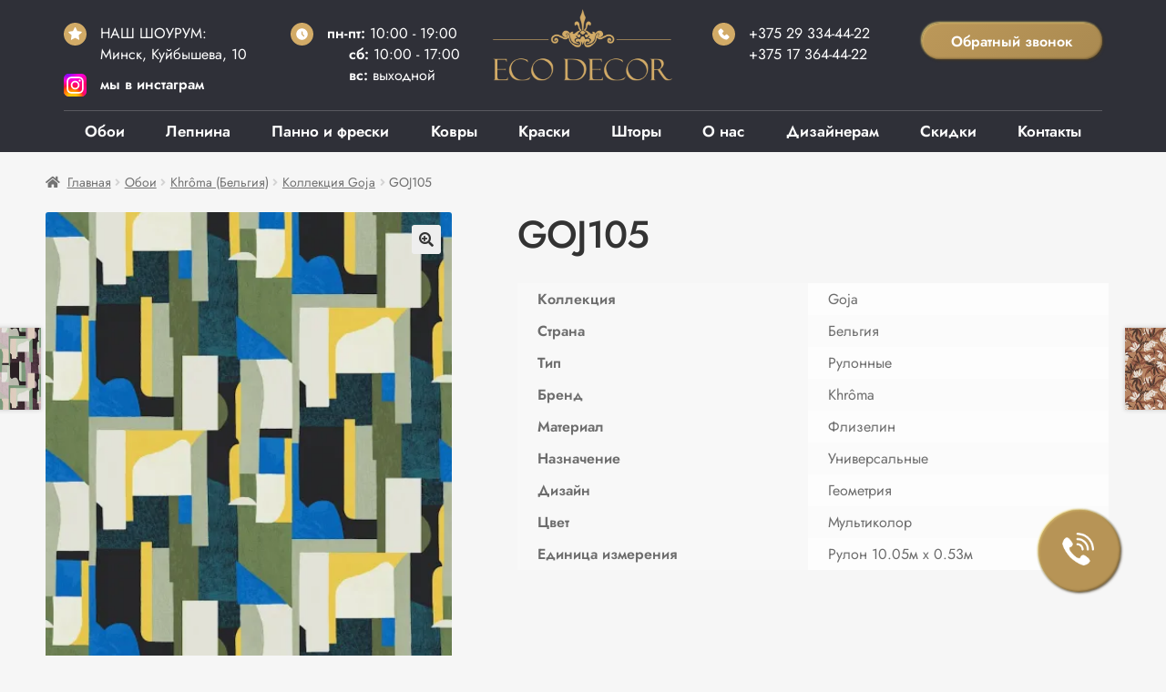

--- FILE ---
content_type: text/html; charset=UTF-8
request_url: https://ecodecor.by/shop/oboi/khroma-belgiya/kollekcziya-goja/goj105
body_size: 27098
content:
<!doctype html>
<html lang="ru-RU">
<head>
<meta charset="UTF-8">
<meta name="viewport" content="width=device-width, initial-scale=1"><meta name="facebook-domain-verification" content="pqeyiqm4zq7hx677z96ssreuiq0fg5" />
<link rel="profile" href="http://gmpg.org/xfn/11">
<link rel="pingback" href="https://ecodecor.by/xmlrpc.php">
<link rel="stylesheet" href="/wp-content/themes/ecodecor/custom.css?1655308005">
<link rel="stylesheet" href="/wp-content/themes/ecodecor/header.css?1655327041">
<link rel="icon" type="image/svg+xml" href="/wp-content/themes/ecodecor/images/ecodecor_favicon.svg">
<link rel="stylesheet" href="/wp-content/themes/ecodecor/main-page.css?1767707796">
<script type="text/javascript" src="/wp-content/themes/ecodecor/assets/js/jquery.js"></script>
<meta name='robots' content='index, follow, max-image-preview:large, max-snippet:-1, max-video-preview:-1' />
<script>window._wca = window._wca || [];</script>

	<!-- This site is optimized with the Yoast SEO plugin v17.9 - https://yoast.com/wordpress/plugins/seo/ -->
	<title>Обои Khrôma (Бельгия) коллекция, Goja, арт. GOJ105 купить в Минске</title>
	<meta name="description" content="Обои Khrôma (Бельгия) коллекция, Goja, арт. GOJ105 купить в Минске. Салон «ЭкоДекор» - более 35000 видов дизайнерских обоев из Европы и США. 30+ ведущих мировых производителей" />
	<link rel="canonical" href="https://ecodecor.by/shop/oboi/khroma-belgiya/kollekcziya-goja/goj105" />
	<meta property="og:locale" content="ru_RU" />
	<meta property="og:type" content="article" />
	<meta property="og:title" content="Обои Khrôma (Бельгия) коллекция, Goja, арт. GOJ105 купить в Минске" />
	<meta property="og:description" content="Обои Khrôma (Бельгия) коллекция, Goja, арт. GOJ105 купить в Минске. Салон «ЭкоДекор» - более 35000 видов дизайнерских обоев из Европы и США. 30+ ведущих мировых производителей" />
	<meta property="og:url" content="https://ecodecor.by/shop/oboi/khroma-belgiya/kollekcziya-goja/goj105" />
	<meta property="og:site_name" content="Салон «Эко Декор»" />
	<meta property="article:modified_time" content="2024-04-06T17:34:43+00:00" />
	<meta property="og:image" content="https://ecodecor.by/wp-content/uploads/2024/04/goj105_g.0x950.jpg" />
	<meta property="og:image:width" content="787" />
	<meta property="og:image:height" content="950" />
	<meta property="og:image:type" content="image/jpeg" />
	<meta name="twitter:card" content="summary_large_image" />
	<script type="application/ld+json" class="yoast-schema-graph">{"@context":"https://schema.org","@graph":[{"@type":"Organization","@id":"https://ecodecor.by/#organization","name":"\u0421\u0430\u043b\u043e\u043d \u00ab\u042d\u043a\u043e \u0414\u0435\u043a\u043e\u0440\u00bb","url":"https://ecodecor.by/","sameAs":[],"logo":{"@type":"ImageObject","@id":"https://ecodecor.by/#logo","inLanguage":"ru-RU","url":"https://i2.wp.com/ecodecor.by/wp-content/uploads/logo-ecodecor.png?fit=300%2C118&ssl=1","contentUrl":"https://i2.wp.com/ecodecor.by/wp-content/uploads/logo-ecodecor.png?fit=300%2C118&ssl=1","width":300,"height":118,"caption":"\u0421\u0430\u043b\u043e\u043d \u00ab\u042d\u043a\u043e \u0414\u0435\u043a\u043e\u0440\u00bb"},"image":{"@id":"https://ecodecor.by/#logo"}},{"@type":"WebSite","@id":"https://ecodecor.by/#website","url":"https://ecodecor.by/","name":"\u0421\u0430\u043b\u043e\u043d \u00ab\u042d\u043a\u043e \u0414\u0435\u043a\u043e\u0440\u00bb","description":"\u042d\u043b\u0438\u0442\u043d\u044b\u0435 \u043e\u0431\u043e\u0438, \u0434\u0435\u043a\u043e\u0440\u0430\u0442\u0438\u0432\u043d\u0430\u044f \u0448\u0442\u0443\u043a\u0430\u0442\u0443\u0440\u043a\u0430, \u0438\u043d\u0442\u0435\u0440\u044c\u0435\u0440\u043d\u0430\u044f \u043a\u0440\u0430\u0441\u043a\u0430, \u043b\u0435\u043f\u043d\u0438\u043d\u0430, \u0448\u0442\u043e\u0440\u044b","publisher":{"@id":"https://ecodecor.by/#organization"},"potentialAction":[{"@type":"SearchAction","target":{"@type":"EntryPoint","urlTemplate":"https://ecodecor.by/?s={search_term_string}"},"query-input":"required name=search_term_string"}],"inLanguage":"ru-RU"},{"@type":"ImageObject","@id":"https://ecodecor.by/shop/oboi/khroma-belgiya/kollekcziya-goja/goj105#primaryimage","inLanguage":"ru-RU","url":"https://i0.wp.com/ecodecor.by/wp-content/uploads/2024/04/goj105_g.0x950.jpg?fit=787%2C950&ssl=1","contentUrl":"https://i0.wp.com/ecodecor.by/wp-content/uploads/2024/04/goj105_g.0x950.jpg?fit=787%2C950&ssl=1","width":787,"height":950},{"@type":"WebPage","@id":"https://ecodecor.by/shop/oboi/khroma-belgiya/kollekcziya-goja/goj105#webpage","url":"https://ecodecor.by/shop/oboi/khroma-belgiya/kollekcziya-goja/goj105","name":"\u041e\u0431\u043e\u0438 Khr\u00f4ma (\u0411\u0435\u043b\u044c\u0433\u0438\u044f) \u043a\u043e\u043b\u043b\u0435\u043a\u0446\u0438\u044f, Goja, \u0430\u0440\u0442. GOJ105 \u043a\u0443\u043f\u0438\u0442\u044c \u0432 \u041c\u0438\u043d\u0441\u043a\u0435","isPartOf":{"@id":"https://ecodecor.by/#website"},"primaryImageOfPage":{"@id":"https://ecodecor.by/shop/oboi/khroma-belgiya/kollekcziya-goja/goj105#primaryimage"},"datePublished":"2024-04-06T17:34:42+00:00","dateModified":"2024-04-06T17:34:43+00:00","description":"\u041e\u0431\u043e\u0438 Khr\u00f4ma (\u0411\u0435\u043b\u044c\u0433\u0438\u044f) \u043a\u043e\u043b\u043b\u0435\u043a\u0446\u0438\u044f, Goja, \u0430\u0440\u0442. GOJ105 \u043a\u0443\u043f\u0438\u0442\u044c \u0432 \u041c\u0438\u043d\u0441\u043a\u0435. \u0421\u0430\u043b\u043e\u043d \u00ab\u042d\u043a\u043e\u0414\u0435\u043a\u043e\u0440\u00bb - \u0431\u043e\u043b\u0435\u0435 35000 \u0432\u0438\u0434\u043e\u0432 \u0434\u0438\u0437\u0430\u0439\u043d\u0435\u0440\u0441\u043a\u0438\u0445 \u043e\u0431\u043e\u0435\u0432 \u0438\u0437 \u0415\u0432\u0440\u043e\u043f\u044b \u0438 \u0421\u0428\u0410. 30+ \u0432\u0435\u0434\u0443\u0449\u0438\u0445 \u043c\u0438\u0440\u043e\u0432\u044b\u0445 \u043f\u0440\u043e\u0438\u0437\u0432\u043e\u0434\u0438\u0442\u0435\u043b\u0435\u0439","breadcrumb":{"@id":"https://ecodecor.by/shop/oboi/khroma-belgiya/kollekcziya-goja/goj105#breadcrumb"},"inLanguage":"ru-RU","potentialAction":[{"@type":"ReadAction","target":["https://ecodecor.by/shop/oboi/khroma-belgiya/kollekcziya-goja/goj105"]}]},{"@type":"BreadcrumbList","@id":"https://ecodecor.by/shop/oboi/khroma-belgiya/kollekcziya-goja/goj105#breadcrumb","itemListElement":[{"@type":"ListItem","position":1,"name":"\u0413\u043b\u0430\u0432\u043d\u0430\u044f \u0441\u0442\u0440\u0430\u043d\u0438\u0446\u0430","item":"https://ecodecor.by/"},{"@type":"ListItem","position":2,"name":"\u041a\u0430\u0442\u0430\u043b\u043e\u0433","item":"https://ecodecor.by/catalog"},{"@type":"ListItem","position":3,"name":"GOJ105"}]}]}</script>
	<!-- / Yoast SEO plugin. -->


<link rel='dns-prefetch' href='//stats.wp.com' />
<link rel='dns-prefetch' href='//fonts.googleapis.com' />
<link rel='dns-prefetch' href='//i0.wp.com' />
<link rel='dns-prefetch' href='//i1.wp.com' />
<link rel='dns-prefetch' href='//i2.wp.com' />
<link rel='dns-prefetch' href='//c0.wp.com' />
<link rel="alternate" type="application/rss+xml" title="Салон «Эко Декор» &raquo; Лента" href="https://ecodecor.by/feed" />
<link rel="alternate" type="application/rss+xml" title="Салон «Эко Декор» &raquo; Лента комментариев" href="https://ecodecor.by/comments/feed" />
<script>
window._wpemojiSettings = {"baseUrl":"https:\/\/s.w.org\/images\/core\/emoji\/14.0.0\/72x72\/","ext":".png","svgUrl":"https:\/\/s.w.org\/images\/core\/emoji\/14.0.0\/svg\/","svgExt":".svg","source":{"concatemoji":"https:\/\/ecodecor.by\/wp-includes\/js\/wp-emoji-release.min.js?ver=6.1.1"}};
/*! This file is auto-generated */
!function(e,a,t){var n,r,o,i=a.createElement("canvas"),p=i.getContext&&i.getContext("2d");function s(e,t){var a=String.fromCharCode,e=(p.clearRect(0,0,i.width,i.height),p.fillText(a.apply(this,e),0,0),i.toDataURL());return p.clearRect(0,0,i.width,i.height),p.fillText(a.apply(this,t),0,0),e===i.toDataURL()}function c(e){var t=a.createElement("script");t.src=e,t.defer=t.type="text/javascript",a.getElementsByTagName("head")[0].appendChild(t)}for(o=Array("flag","emoji"),t.supports={everything:!0,everythingExceptFlag:!0},r=0;r<o.length;r++)t.supports[o[r]]=function(e){if(p&&p.fillText)switch(p.textBaseline="top",p.font="600 32px Arial",e){case"flag":return s([127987,65039,8205,9895,65039],[127987,65039,8203,9895,65039])?!1:!s([55356,56826,55356,56819],[55356,56826,8203,55356,56819])&&!s([55356,57332,56128,56423,56128,56418,56128,56421,56128,56430,56128,56423,56128,56447],[55356,57332,8203,56128,56423,8203,56128,56418,8203,56128,56421,8203,56128,56430,8203,56128,56423,8203,56128,56447]);case"emoji":return!s([129777,127995,8205,129778,127999],[129777,127995,8203,129778,127999])}return!1}(o[r]),t.supports.everything=t.supports.everything&&t.supports[o[r]],"flag"!==o[r]&&(t.supports.everythingExceptFlag=t.supports.everythingExceptFlag&&t.supports[o[r]]);t.supports.everythingExceptFlag=t.supports.everythingExceptFlag&&!t.supports.flag,t.DOMReady=!1,t.readyCallback=function(){t.DOMReady=!0},t.supports.everything||(n=function(){t.readyCallback()},a.addEventListener?(a.addEventListener("DOMContentLoaded",n,!1),e.addEventListener("load",n,!1)):(e.attachEvent("onload",n),a.attachEvent("onreadystatechange",function(){"complete"===a.readyState&&t.readyCallback()})),(e=t.source||{}).concatemoji?c(e.concatemoji):e.wpemoji&&e.twemoji&&(c(e.twemoji),c(e.wpemoji)))}(window,document,window._wpemojiSettings);
</script>
<style>
img.wp-smiley,
img.emoji {
	display: inline !important;
	border: none !important;
	box-shadow: none !important;
	height: 1em !important;
	width: 1em !important;
	margin: 0 0.07em !important;
	vertical-align: -0.1em !important;
	background: none !important;
	padding: 0 !important;
}
</style>
	<link rel='stylesheet' id='cf7ic_style-css' href='https://ecodecor.by/wp-content/plugins/contact-form-7-image-captcha/css/cf7ic-style.css?ver=3.3.7' media='all' />
<link rel='stylesheet' id='font-awesome-css' href='https://ecodecor.by/wp-content/plugins/woocommerce-ajax-filters/berocket/assets/css/font-awesome.min.css?ver=6.1.1' media='all' />
<link rel='stylesheet' id='berocket_aapf_widget-style-css' href='https://ecodecor.by/wp-content/plugins/woocommerce-ajax-filters/assets/frontend/css/fullmain.min.css?ver=1.6.6' media='all' />
<link rel='stylesheet' id='wp-block-library-css' href='https://c0.wp.com/c/6.1.1/wp-includes/css/dist/block-library/style.min.css' media='all' />
<style id='wp-block-library-inline-css'>
.has-text-align-justify{text-align:justify;}
</style>
<style id='wp-block-library-theme-inline-css'>
.wp-block-audio figcaption{color:#555;font-size:13px;text-align:center}.is-dark-theme .wp-block-audio figcaption{color:hsla(0,0%,100%,.65)}.wp-block-audio{margin:0 0 1em}.wp-block-code{border:1px solid #ccc;border-radius:4px;font-family:Menlo,Consolas,monaco,monospace;padding:.8em 1em}.wp-block-embed figcaption{color:#555;font-size:13px;text-align:center}.is-dark-theme .wp-block-embed figcaption{color:hsla(0,0%,100%,.65)}.wp-block-embed{margin:0 0 1em}.blocks-gallery-caption{color:#555;font-size:13px;text-align:center}.is-dark-theme .blocks-gallery-caption{color:hsla(0,0%,100%,.65)}.wp-block-image figcaption{color:#555;font-size:13px;text-align:center}.is-dark-theme .wp-block-image figcaption{color:hsla(0,0%,100%,.65)}.wp-block-image{margin:0 0 1em}.wp-block-pullquote{border-top:4px solid;border-bottom:4px solid;margin-bottom:1.75em;color:currentColor}.wp-block-pullquote__citation,.wp-block-pullquote cite,.wp-block-pullquote footer{color:currentColor;text-transform:uppercase;font-size:.8125em;font-style:normal}.wp-block-quote{border-left:.25em solid;margin:0 0 1.75em;padding-left:1em}.wp-block-quote cite,.wp-block-quote footer{color:currentColor;font-size:.8125em;position:relative;font-style:normal}.wp-block-quote.has-text-align-right{border-left:none;border-right:.25em solid;padding-left:0;padding-right:1em}.wp-block-quote.has-text-align-center{border:none;padding-left:0}.wp-block-quote.is-large,.wp-block-quote.is-style-large,.wp-block-quote.is-style-plain{border:none}.wp-block-search .wp-block-search__label{font-weight:700}.wp-block-search__button{border:1px solid #ccc;padding:.375em .625em}:where(.wp-block-group.has-background){padding:1.25em 2.375em}.wp-block-separator.has-css-opacity{opacity:.4}.wp-block-separator{border:none;border-bottom:2px solid;margin-left:auto;margin-right:auto}.wp-block-separator.has-alpha-channel-opacity{opacity:1}.wp-block-separator:not(.is-style-wide):not(.is-style-dots){width:100px}.wp-block-separator.has-background:not(.is-style-dots){border-bottom:none;height:1px}.wp-block-separator.has-background:not(.is-style-wide):not(.is-style-dots){height:2px}.wp-block-table{margin:"0 0 1em 0"}.wp-block-table thead{border-bottom:3px solid}.wp-block-table tfoot{border-top:3px solid}.wp-block-table td,.wp-block-table th{word-break:normal}.wp-block-table figcaption{color:#555;font-size:13px;text-align:center}.is-dark-theme .wp-block-table figcaption{color:hsla(0,0%,100%,.65)}.wp-block-video figcaption{color:#555;font-size:13px;text-align:center}.is-dark-theme .wp-block-video figcaption{color:hsla(0,0%,100%,.65)}.wp-block-video{margin:0 0 1em}.wp-block-template-part.has-background{padding:1.25em 2.375em;margin-top:0;margin-bottom:0}
</style>
<link rel='stylesheet' id='mediaelement-css' href='https://c0.wp.com/c/6.1.1/wp-includes/js/mediaelement/mediaelementplayer-legacy.min.css' media='all' />
<link rel='stylesheet' id='wp-mediaelement-css' href='https://c0.wp.com/c/6.1.1/wp-includes/js/mediaelement/wp-mediaelement.min.css' media='all' />
<link rel='stylesheet' id='wc-blocks-vendors-style-css' href='https://c0.wp.com/p/woocommerce/6.0.0/packages/woocommerce-blocks/build/wc-blocks-vendors-style.css' media='all' />
<link rel='stylesheet' id='wc-blocks-style-css' href='https://c0.wp.com/p/woocommerce/6.0.0/packages/woocommerce-blocks/build/wc-blocks-style.css' media='all' />
<link rel='stylesheet' id='storefront-gutenberg-blocks-css' href='https://ecodecor.by/wp-content/themes/ecodecor/assets/css/base/gutenberg-blocks.css?ver=3.9.1' media='all' />
<style id='storefront-gutenberg-blocks-inline-css'>

				.wp-block-button__link:not(.has-text-color) {
					color: #333333;
				}

				.wp-block-button__link:not(.has-text-color):hover,
				.wp-block-button__link:not(.has-text-color):focus,
				.wp-block-button__link:not(.has-text-color):active {
					color: #333333;
				}

				.wp-block-button__link:not(.has-background) {
					background-color: #eeeeee;
				}

				.wp-block-button__link:not(.has-background):hover,
				.wp-block-button__link:not(.has-background):focus,
				.wp-block-button__link:not(.has-background):active {
					border-color: #d5d5d5;
					background-color: #d5d5d5;
				}

				.wp-block-quote footer,
				.wp-block-quote cite,
				.wp-block-quote__citation {
					color: #6d6d6d;
				}

				.wp-block-pullquote cite,
				.wp-block-pullquote footer,
				.wp-block-pullquote__citation {
					color: #6d6d6d;
				}

				.wp-block-image figcaption {
					color: #6d6d6d;
				}

				.wp-block-separator.is-style-dots::before {
					color: #333333;
				}

				.wp-block-file a.wp-block-file__button {
					color: #333333;
					background-color: #eeeeee;
					border-color: #eeeeee;
				}

				.wp-block-file a.wp-block-file__button:hover,
				.wp-block-file a.wp-block-file__button:focus,
				.wp-block-file a.wp-block-file__button:active {
					color: #333333;
					background-color: #d5d5d5;
				}

				.wp-block-code,
				.wp-block-preformatted pre {
					color: #6d6d6d;
				}

				.wp-block-table:not( .has-background ):not( .is-style-stripes ) tbody tr:nth-child(2n) td {
					background-color: #fdfdfd;
				}

				.wp-block-cover .wp-block-cover__inner-container h1:not(.has-text-color),
				.wp-block-cover .wp-block-cover__inner-container h2:not(.has-text-color),
				.wp-block-cover .wp-block-cover__inner-container h3:not(.has-text-color),
				.wp-block-cover .wp-block-cover__inner-container h4:not(.has-text-color),
				.wp-block-cover .wp-block-cover__inner-container h5:not(.has-text-color),
				.wp-block-cover .wp-block-cover__inner-container h6:not(.has-text-color) {
					color: #000000;
				}

				.wc-block-components-price-slider__range-input-progress,
				.rtl .wc-block-components-price-slider__range-input-progress {
					--range-color: #7f54b3;
				}

				/* Target only IE11 */
				@media all and (-ms-high-contrast: none), (-ms-high-contrast: active) {
					.wc-block-components-price-slider__range-input-progress {
						background: #7f54b3;
					}
				}

				.wc-block-components-button:not(.is-link) {
					background-color: #333333;
					color: #ffffff;
				}

				.wc-block-components-button:not(.is-link):hover,
				.wc-block-components-button:not(.is-link):focus,
				.wc-block-components-button:not(.is-link):active {
					background-color: #1a1a1a;
					color: #ffffff;
				}

				.wc-block-components-button:not(.is-link):disabled {
					background-color: #333333;
					color: #ffffff;
				}

				.wc-block-cart__submit-container {
					background-color: #ffffff;
				}

				.wc-block-cart__submit-container::before {
					color: rgba(220,220,220,0.5);
				}

				.wc-block-components-order-summary-item__quantity {
					background-color: #ffffff;
					border-color: #6d6d6d;
					box-shadow: 0 0 0 2px #ffffff;
					color: #6d6d6d;
				}
			
</style>
<link rel='stylesheet' id='classic-theme-styles-css' href='https://c0.wp.com/c/6.1.1/wp-includes/css/classic-themes.min.css' media='all' />
<style id='global-styles-inline-css'>
body{--wp--preset--color--black: #000000;--wp--preset--color--cyan-bluish-gray: #abb8c3;--wp--preset--color--white: #ffffff;--wp--preset--color--pale-pink: #f78da7;--wp--preset--color--vivid-red: #cf2e2e;--wp--preset--color--luminous-vivid-orange: #ff6900;--wp--preset--color--luminous-vivid-amber: #fcb900;--wp--preset--color--light-green-cyan: #7bdcb5;--wp--preset--color--vivid-green-cyan: #00d084;--wp--preset--color--pale-cyan-blue: #8ed1fc;--wp--preset--color--vivid-cyan-blue: #0693e3;--wp--preset--color--vivid-purple: #9b51e0;--wp--preset--gradient--vivid-cyan-blue-to-vivid-purple: linear-gradient(135deg,rgba(6,147,227,1) 0%,rgb(155,81,224) 100%);--wp--preset--gradient--light-green-cyan-to-vivid-green-cyan: linear-gradient(135deg,rgb(122,220,180) 0%,rgb(0,208,130) 100%);--wp--preset--gradient--luminous-vivid-amber-to-luminous-vivid-orange: linear-gradient(135deg,rgba(252,185,0,1) 0%,rgba(255,105,0,1) 100%);--wp--preset--gradient--luminous-vivid-orange-to-vivid-red: linear-gradient(135deg,rgba(255,105,0,1) 0%,rgb(207,46,46) 100%);--wp--preset--gradient--very-light-gray-to-cyan-bluish-gray: linear-gradient(135deg,rgb(238,238,238) 0%,rgb(169,184,195) 100%);--wp--preset--gradient--cool-to-warm-spectrum: linear-gradient(135deg,rgb(74,234,220) 0%,rgb(151,120,209) 20%,rgb(207,42,186) 40%,rgb(238,44,130) 60%,rgb(251,105,98) 80%,rgb(254,248,76) 100%);--wp--preset--gradient--blush-light-purple: linear-gradient(135deg,rgb(255,206,236) 0%,rgb(152,150,240) 100%);--wp--preset--gradient--blush-bordeaux: linear-gradient(135deg,rgb(254,205,165) 0%,rgb(254,45,45) 50%,rgb(107,0,62) 100%);--wp--preset--gradient--luminous-dusk: linear-gradient(135deg,rgb(255,203,112) 0%,rgb(199,81,192) 50%,rgb(65,88,208) 100%);--wp--preset--gradient--pale-ocean: linear-gradient(135deg,rgb(255,245,203) 0%,rgb(182,227,212) 50%,rgb(51,167,181) 100%);--wp--preset--gradient--electric-grass: linear-gradient(135deg,rgb(202,248,128) 0%,rgb(113,206,126) 100%);--wp--preset--gradient--midnight: linear-gradient(135deg,rgb(2,3,129) 0%,rgb(40,116,252) 100%);--wp--preset--duotone--dark-grayscale: url('#wp-duotone-dark-grayscale');--wp--preset--duotone--grayscale: url('#wp-duotone-grayscale');--wp--preset--duotone--purple-yellow: url('#wp-duotone-purple-yellow');--wp--preset--duotone--blue-red: url('#wp-duotone-blue-red');--wp--preset--duotone--midnight: url('#wp-duotone-midnight');--wp--preset--duotone--magenta-yellow: url('#wp-duotone-magenta-yellow');--wp--preset--duotone--purple-green: url('#wp-duotone-purple-green');--wp--preset--duotone--blue-orange: url('#wp-duotone-blue-orange');--wp--preset--font-size--small: 14px;--wp--preset--font-size--medium: 23px;--wp--preset--font-size--large: 26px;--wp--preset--font-size--x-large: 42px;--wp--preset--font-size--normal: 16px;--wp--preset--font-size--huge: 37px;--wp--preset--spacing--20: 0.44rem;--wp--preset--spacing--30: 0.67rem;--wp--preset--spacing--40: 1rem;--wp--preset--spacing--50: 1.5rem;--wp--preset--spacing--60: 2.25rem;--wp--preset--spacing--70: 3.38rem;--wp--preset--spacing--80: 5.06rem;}:where(.is-layout-flex){gap: 0.5em;}body .is-layout-flow > .alignleft{float: left;margin-inline-start: 0;margin-inline-end: 2em;}body .is-layout-flow > .alignright{float: right;margin-inline-start: 2em;margin-inline-end: 0;}body .is-layout-flow > .aligncenter{margin-left: auto !important;margin-right: auto !important;}body .is-layout-constrained > .alignleft{float: left;margin-inline-start: 0;margin-inline-end: 2em;}body .is-layout-constrained > .alignright{float: right;margin-inline-start: 2em;margin-inline-end: 0;}body .is-layout-constrained > .aligncenter{margin-left: auto !important;margin-right: auto !important;}body .is-layout-constrained > :where(:not(.alignleft):not(.alignright):not(.alignfull)){max-width: var(--wp--style--global--content-size);margin-left: auto !important;margin-right: auto !important;}body .is-layout-constrained > .alignwide{max-width: var(--wp--style--global--wide-size);}body .is-layout-flex{display: flex;}body .is-layout-flex{flex-wrap: wrap;align-items: center;}body .is-layout-flex > *{margin: 0;}:where(.wp-block-columns.is-layout-flex){gap: 2em;}.has-black-color{color: var(--wp--preset--color--black) !important;}.has-cyan-bluish-gray-color{color: var(--wp--preset--color--cyan-bluish-gray) !important;}.has-white-color{color: var(--wp--preset--color--white) !important;}.has-pale-pink-color{color: var(--wp--preset--color--pale-pink) !important;}.has-vivid-red-color{color: var(--wp--preset--color--vivid-red) !important;}.has-luminous-vivid-orange-color{color: var(--wp--preset--color--luminous-vivid-orange) !important;}.has-luminous-vivid-amber-color{color: var(--wp--preset--color--luminous-vivid-amber) !important;}.has-light-green-cyan-color{color: var(--wp--preset--color--light-green-cyan) !important;}.has-vivid-green-cyan-color{color: var(--wp--preset--color--vivid-green-cyan) !important;}.has-pale-cyan-blue-color{color: var(--wp--preset--color--pale-cyan-blue) !important;}.has-vivid-cyan-blue-color{color: var(--wp--preset--color--vivid-cyan-blue) !important;}.has-vivid-purple-color{color: var(--wp--preset--color--vivid-purple) !important;}.has-black-background-color{background-color: var(--wp--preset--color--black) !important;}.has-cyan-bluish-gray-background-color{background-color: var(--wp--preset--color--cyan-bluish-gray) !important;}.has-white-background-color{background-color: var(--wp--preset--color--white) !important;}.has-pale-pink-background-color{background-color: var(--wp--preset--color--pale-pink) !important;}.has-vivid-red-background-color{background-color: var(--wp--preset--color--vivid-red) !important;}.has-luminous-vivid-orange-background-color{background-color: var(--wp--preset--color--luminous-vivid-orange) !important;}.has-luminous-vivid-amber-background-color{background-color: var(--wp--preset--color--luminous-vivid-amber) !important;}.has-light-green-cyan-background-color{background-color: var(--wp--preset--color--light-green-cyan) !important;}.has-vivid-green-cyan-background-color{background-color: var(--wp--preset--color--vivid-green-cyan) !important;}.has-pale-cyan-blue-background-color{background-color: var(--wp--preset--color--pale-cyan-blue) !important;}.has-vivid-cyan-blue-background-color{background-color: var(--wp--preset--color--vivid-cyan-blue) !important;}.has-vivid-purple-background-color{background-color: var(--wp--preset--color--vivid-purple) !important;}.has-black-border-color{border-color: var(--wp--preset--color--black) !important;}.has-cyan-bluish-gray-border-color{border-color: var(--wp--preset--color--cyan-bluish-gray) !important;}.has-white-border-color{border-color: var(--wp--preset--color--white) !important;}.has-pale-pink-border-color{border-color: var(--wp--preset--color--pale-pink) !important;}.has-vivid-red-border-color{border-color: var(--wp--preset--color--vivid-red) !important;}.has-luminous-vivid-orange-border-color{border-color: var(--wp--preset--color--luminous-vivid-orange) !important;}.has-luminous-vivid-amber-border-color{border-color: var(--wp--preset--color--luminous-vivid-amber) !important;}.has-light-green-cyan-border-color{border-color: var(--wp--preset--color--light-green-cyan) !important;}.has-vivid-green-cyan-border-color{border-color: var(--wp--preset--color--vivid-green-cyan) !important;}.has-pale-cyan-blue-border-color{border-color: var(--wp--preset--color--pale-cyan-blue) !important;}.has-vivid-cyan-blue-border-color{border-color: var(--wp--preset--color--vivid-cyan-blue) !important;}.has-vivid-purple-border-color{border-color: var(--wp--preset--color--vivid-purple) !important;}.has-vivid-cyan-blue-to-vivid-purple-gradient-background{background: var(--wp--preset--gradient--vivid-cyan-blue-to-vivid-purple) !important;}.has-light-green-cyan-to-vivid-green-cyan-gradient-background{background: var(--wp--preset--gradient--light-green-cyan-to-vivid-green-cyan) !important;}.has-luminous-vivid-amber-to-luminous-vivid-orange-gradient-background{background: var(--wp--preset--gradient--luminous-vivid-amber-to-luminous-vivid-orange) !important;}.has-luminous-vivid-orange-to-vivid-red-gradient-background{background: var(--wp--preset--gradient--luminous-vivid-orange-to-vivid-red) !important;}.has-very-light-gray-to-cyan-bluish-gray-gradient-background{background: var(--wp--preset--gradient--very-light-gray-to-cyan-bluish-gray) !important;}.has-cool-to-warm-spectrum-gradient-background{background: var(--wp--preset--gradient--cool-to-warm-spectrum) !important;}.has-blush-light-purple-gradient-background{background: var(--wp--preset--gradient--blush-light-purple) !important;}.has-blush-bordeaux-gradient-background{background: var(--wp--preset--gradient--blush-bordeaux) !important;}.has-luminous-dusk-gradient-background{background: var(--wp--preset--gradient--luminous-dusk) !important;}.has-pale-ocean-gradient-background{background: var(--wp--preset--gradient--pale-ocean) !important;}.has-electric-grass-gradient-background{background: var(--wp--preset--gradient--electric-grass) !important;}.has-midnight-gradient-background{background: var(--wp--preset--gradient--midnight) !important;}.has-small-font-size{font-size: var(--wp--preset--font-size--small) !important;}.has-medium-font-size{font-size: var(--wp--preset--font-size--medium) !important;}.has-large-font-size{font-size: var(--wp--preset--font-size--large) !important;}.has-x-large-font-size{font-size: var(--wp--preset--font-size--x-large) !important;}
.wp-block-navigation a:where(:not(.wp-element-button)){color: inherit;}
:where(.wp-block-columns.is-layout-flex){gap: 2em;}
.wp-block-pullquote{font-size: 1.5em;line-height: 1.6;}
</style>
<link rel='stylesheet' id='contact-form-7-css' href='https://ecodecor.by/wp-content/plugins/contact-form-7/includes/css/styles.css?ver=5.5.4' media='all' />
<style id='contact-form-7-inline-css'>
.wpcf7 .wpcf7-recaptcha iframe {margin-bottom: 0;}.wpcf7 .wpcf7-recaptcha[data-align="center"] > div {margin: 0 auto;}.wpcf7 .wpcf7-recaptcha[data-align="right"] > div {margin: 0 0 0 auto;}
</style>
<link rel='stylesheet' id='widgetopts-styles-css' href='https://ecodecor.by/wp-content/plugins/widget-options/assets/css/widget-options.css?ver=4.0.7' media='all' />
<link rel='stylesheet' id='woo-stickers-by-webline-css' href='https://ecodecor.by/wp-content/plugins/woo-stickers-by-webline/public/css/woo-stickers-by-webline-public.css?ver=1.2.3' media='all' />
<link rel='stylesheet' id='photoswipe-css' href='https://c0.wp.com/p/woocommerce/6.0.0/assets/css/photoswipe/photoswipe.min.css' media='all' />
<link rel='stylesheet' id='photoswipe-default-skin-css' href='https://c0.wp.com/p/woocommerce/6.0.0/assets/css/photoswipe/default-skin/default-skin.min.css' media='all' />
<style id='woocommerce-inline-inline-css'>
.woocommerce form .form-row .required { visibility: visible; }
</style>
<link rel='stylesheet' id='storefront-style-css' href='https://ecodecor.by/wp-content/themes/ecodecor/style.css?v=2&#038;ver=3.9.1' media='all' />
<style id='storefront-style-inline-css'>

			.main-navigation ul li a,
			.site-title a,
			ul.menu li a,
			.site-branding h1 a,
			button.menu-toggle,
			button.menu-toggle:hover,
			.handheld-navigation .dropdown-toggle {
				color: #333333;
			}

			button.menu-toggle,
			button.menu-toggle:hover {
				border-color: #333333;
			}

			.main-navigation ul li a:hover,
			.main-navigation ul li:hover > a,
			.site-title a:hover,
			.site-header ul.menu li.current-menu-item > a {
				color: #747474;
			}

			table:not( .has-background ) th {
				background-color: #f8f8f8;
			}

			table:not( .has-background ) tbody td {
				background-color: #fdfdfd;
			}

			table:not( .has-background ) tbody tr:nth-child(2n) td,
			fieldset,
			fieldset legend {
				background-color: #fbfbfb;
			}

			.site-header,
			.secondary-navigation ul ul,
			.main-navigation ul.menu > li.menu-item-has-children:after,
			.secondary-navigation ul.menu ul,
			.storefront-handheld-footer-bar,
			.storefront-handheld-footer-bar ul li > a,
			.storefront-handheld-footer-bar ul li.search .site-search,
			button.menu-toggle,
			button.menu-toggle:hover {
				background-color: #ffffff;
			}

			p.site-description,
			.site-header,
			.storefront-handheld-footer-bar {
				color: #000000;
			}

			button.menu-toggle:after,
			button.menu-toggle:before,
			button.menu-toggle span:before {
				background-color: #333333;
			}

			h1, h2, h3, h4, h5, h6, .wc-block-grid__product-title {
				color: #333333;
			}

			.widget h1 {
				border-bottom-color: #333333;
			}

			body,
			.secondary-navigation a {
				color: #6d6d6d;
			}

			.widget-area .widget a,
			.hentry .entry-header .posted-on a,
			.hentry .entry-header .post-author a,
			.hentry .entry-header .post-comments a,
			.hentry .entry-header .byline a {
				color: #727272;
			}

			a {
				color: #7f54b3;
			}

			a:focus,
			button:focus,
			.button.alt:focus,
			input:focus,
			textarea:focus,
			input[type="button"]:focus,
			input[type="reset"]:focus,
			input[type="submit"]:focus,
			input[type="email"]:focus,
			input[type="tel"]:focus,
			input[type="url"]:focus,
			input[type="password"]:focus,
			input[type="search"]:focus {
				outline-color: #7f54b3;
			}

			button, input[type="button"], input[type="reset"], input[type="submit"], .button, .widget a.button {
				background-color: #eeeeee;
				border-color: #eeeeee;
				color: #333333;
			}

			button:hover, input[type="button"]:hover, input[type="reset"]:hover, input[type="submit"]:hover, .button:hover, .widget a.button:hover {
				background-color: #d5d5d5;
				border-color: #d5d5d5;
				color: #333333;
			}

			button.alt, input[type="button"].alt, input[type="reset"].alt, input[type="submit"].alt, .button.alt, .widget-area .widget a.button.alt {
				background-color: #333333;
				border-color: #333333;
				color: #ffffff;
			}

			button.alt:hover, input[type="button"].alt:hover, input[type="reset"].alt:hover, input[type="submit"].alt:hover, .button.alt:hover, .widget-area .widget a.button.alt:hover {
				background-color: #1a1a1a;
				border-color: #1a1a1a;
				color: #ffffff;
			}

			.pagination .page-numbers li .page-numbers.current {
				background-color: #e6e6e6;
				color: #636363;
			}

			#comments .comment-list .comment-content .comment-text {
				background-color: #f8f8f8;
			}

			.site-footer {
				background-color: #efefef;
				color: #777777;
			}

			.site-footer a:not(.button):not(.components-button) {
				color: #777777;
			}

			.site-footer .storefront-handheld-footer-bar a:not(.button):not(.components-button) {
				color: #333333;
			}

			.site-footer h1, .site-footer h2, .site-footer h3, .site-footer h4, .site-footer h5, .site-footer h6, .site-footer .widget .widget-title, .site-footer .widget .widgettitle {
				color: #444444;
			}

			.page-template-template-homepage.has-post-thumbnail .type-page.has-post-thumbnail .entry-title {
				color: #000000;
			}

			.page-template-template-homepage.has-post-thumbnail .type-page.has-post-thumbnail .entry-content {
				color: #000000;
			}

			@media screen and ( min-width: 768px ) {
				.secondary-navigation ul.menu a:hover {
					color: #191919;
				}

				.secondary-navigation ul.menu a {
					color: #000000;
				}

				.main-navigation ul.menu ul.sub-menu,
				.main-navigation ul.nav-menu ul.children {
					background-color: #f0f0f0;
				}

				.site-header {
					border-bottom-color: #f0f0f0;
				}
			}
</style>
<link rel='stylesheet' id='storefront-icons-css' href='https://ecodecor.by/wp-content/themes/ecodecor/assets/css/base/icons.css?ver=3.9.1' media='all' />
<link rel='stylesheet' id='storefront-fonts-css' href='https://fonts.googleapis.com/css?family=Source+Sans+Pro%3A400%2C300%2C300italic%2C400italic%2C600%2C700%2C900&#038;subset=latin%2Clatin-ext&#038;ver=3.9.1' media='all' />
<link rel='stylesheet' id='storefront-jetpack-widgets-css' href='https://ecodecor.by/wp-content/themes/ecodecor/assets/css/jetpack/widgets.css?ver=3.9.1' media='all' />
<link rel='stylesheet' id='fancybox-css' href='https://ecodecor.by/wp-content/plugins/easy-fancybox/fancybox/1.5.4/jquery.fancybox.css?ver=1768831801' media='screen' />
<link rel='stylesheet' id='storefront-woocommerce-style-css' href='https://ecodecor.by/wp-content/themes/ecodecor/assets/css/woocommerce/woocommerce.css?ver=3.9.1' media='all' />
<style id='storefront-woocommerce-style-inline-css'>
@font-face {
				font-family: star;
				src: url(https://ecodecor.by/wp-content/plugins/woocommerce/assets/fonts/star.eot);
				src:
					url(https://ecodecor.by/wp-content/plugins/woocommerce/assets/fonts/star.eot?#iefix) format("embedded-opentype"),
					url(https://ecodecor.by/wp-content/plugins/woocommerce/assets/fonts/star.woff) format("woff"),
					url(https://ecodecor.by/wp-content/plugins/woocommerce/assets/fonts/star.ttf) format("truetype"),
					url(https://ecodecor.by/wp-content/plugins/woocommerce/assets/fonts/star.svg#star) format("svg");
				font-weight: 400;
				font-style: normal;
			}
			@font-face {
				font-family: WooCommerce;
				src: url(https://ecodecor.by/wp-content/plugins/woocommerce/assets/fonts/WooCommerce.eot);
				src:
					url(https://ecodecor.by/wp-content/plugins/woocommerce/assets/fonts/WooCommerce.eot?#iefix) format("embedded-opentype"),
					url(https://ecodecor.by/wp-content/plugins/woocommerce/assets/fonts/WooCommerce.woff) format("woff"),
					url(https://ecodecor.by/wp-content/plugins/woocommerce/assets/fonts/WooCommerce.ttf) format("truetype"),
					url(https://ecodecor.by/wp-content/plugins/woocommerce/assets/fonts/WooCommerce.svg#WooCommerce) format("svg");
				font-weight: 400;
				font-style: normal;
			}

			a.cart-contents,
			.site-header-cart .widget_shopping_cart a {
				color: #333333;
			}

			a.cart-contents:hover,
			.site-header-cart .widget_shopping_cart a:hover,
			.site-header-cart:hover > li > a {
				color: #747474;
			}

			table.cart td.product-remove,
			table.cart td.actions {
				border-top-color: #ffffff;
			}

			.storefront-handheld-footer-bar ul li.cart .count {
				background-color: #333333;
				color: #ffffff;
				border-color: #ffffff;
			}

			.woocommerce-tabs ul.tabs li.active a,
			ul.products li.product .price,
			.onsale,
			.wc-block-grid__product-onsale,
			.widget_search form:before,
			.widget_product_search form:before {
				color: #6d6d6d;
			}

			.woocommerce-breadcrumb a,
			a.woocommerce-review-link,
			.product_meta a {
				color: #727272;
			}

			.wc-block-grid__product-onsale,
			.onsale {
				border-color: #6d6d6d;
			}

			.star-rating span:before,
			.quantity .plus, .quantity .minus,
			p.stars a:hover:after,
			p.stars a:after,
			.star-rating span:before,
			#payment .payment_methods li input[type=radio]:first-child:checked+label:before {
				color: #7f54b3;
			}

			.widget_price_filter .ui-slider .ui-slider-range,
			.widget_price_filter .ui-slider .ui-slider-handle {
				background-color: #7f54b3;
			}

			.order_details {
				background-color: #f8f8f8;
			}

			.order_details > li {
				border-bottom: 1px dotted #e3e3e3;
			}

			.order_details:before,
			.order_details:after {
				background: -webkit-linear-gradient(transparent 0,transparent 0),-webkit-linear-gradient(135deg,#f8f8f8 33.33%,transparent 33.33%),-webkit-linear-gradient(45deg,#f8f8f8 33.33%,transparent 33.33%)
			}

			#order_review {
				background-color: #ffffff;
			}

			#payment .payment_methods > li .payment_box,
			#payment .place-order {
				background-color: #fafafa;
			}

			#payment .payment_methods > li:not(.woocommerce-notice) {
				background-color: #f5f5f5;
			}

			#payment .payment_methods > li:not(.woocommerce-notice):hover {
				background-color: #f0f0f0;
			}

			.woocommerce-pagination .page-numbers li .page-numbers.current {
				background-color: #e6e6e6;
				color: #636363;
			}

			.wc-block-grid__product-onsale,
			.onsale,
			.woocommerce-pagination .page-numbers li .page-numbers:not(.current) {
				color: #6d6d6d;
			}

			p.stars a:before,
			p.stars a:hover~a:before,
			p.stars.selected a.active~a:before {
				color: #6d6d6d;
			}

			p.stars.selected a.active:before,
			p.stars:hover a:before,
			p.stars.selected a:not(.active):before,
			p.stars.selected a.active:before {
				color: #7f54b3;
			}

			.single-product div.product .woocommerce-product-gallery .woocommerce-product-gallery__trigger {
				background-color: #eeeeee;
				color: #333333;
			}

			.single-product div.product .woocommerce-product-gallery .woocommerce-product-gallery__trigger:hover {
				background-color: #d5d5d5;
				border-color: #d5d5d5;
				color: #333333;
			}

			.button.added_to_cart:focus,
			.button.wc-forward:focus {
				outline-color: #7f54b3;
			}

			.added_to_cart,
			.site-header-cart .widget_shopping_cart a.button,
			.wc-block-grid__products .wc-block-grid__product .wp-block-button__link {
				background-color: #eeeeee;
				border-color: #eeeeee;
				color: #333333;
			}

			.added_to_cart:hover,
			.site-header-cart .widget_shopping_cart a.button:hover,
			.wc-block-grid__products .wc-block-grid__product .wp-block-button__link:hover {
				background-color: #d5d5d5;
				border-color: #d5d5d5;
				color: #333333;
			}

			.added_to_cart.alt, .added_to_cart, .widget a.button.checkout {
				background-color: #333333;
				border-color: #333333;
				color: #ffffff;
			}

			.added_to_cart.alt:hover, .added_to_cart:hover, .widget a.button.checkout:hover {
				background-color: #1a1a1a;
				border-color: #1a1a1a;
				color: #ffffff;
			}

			.button.loading {
				color: #eeeeee;
			}

			.button.loading:hover {
				background-color: #eeeeee;
			}

			.button.loading:after {
				color: #333333;
			}

			@media screen and ( min-width: 768px ) {
				.site-header-cart .widget_shopping_cart,
				.site-header .product_list_widget li .quantity {
					color: #000000;
				}

				.site-header-cart .widget_shopping_cart .buttons,
				.site-header-cart .widget_shopping_cart .total {
					background-color: #f5f5f5;
				}

				.site-header-cart .widget_shopping_cart {
					background-color: #f0f0f0;
				}
			}
				.storefront-product-pagination a {
					color: #6d6d6d;
					background-color: #ffffff;
				}
				.storefront-sticky-add-to-cart {
					color: #6d6d6d;
					background-color: #ffffff;
				}

				.storefront-sticky-add-to-cart a:not(.button) {
					color: #333333;
				}
</style>
<link rel='stylesheet' id='jetpack_css-css' href='https://c0.wp.com/p/jetpack/10.4/css/jetpack.css' media='all' />
<link rel='stylesheet' id='jquery.lightbox.min.css-css' href='https://ecodecor.by/wp-content/plugins/wp-jquery-lightbox/lightboxes/wp-jquery-lightbox/styles/lightbox.min.ru_RU.css?ver=1768831801' media='all' />
<link rel='stylesheet' id='jqlb-overrides-css' href='https://ecodecor.by/wp-content/plugins/wp-jquery-lightbox/lightboxes/wp-jquery-lightbox/styles/overrides.css?ver=1768831801' media='all' />
<style id='jqlb-overrides-inline-css'>

			#outerImageContainer {
				box-shadow: 0 0 4px 2px rgba(0,0,0,.2);
			}
			#imageContainer{
				padding: 6px;
			}
			#imageDataContainer {
				box-shadow: 0 -4px 0 0 #fff, 0 0 4px 2px rgba(0,0,0,.1);;
				z-index: ;
			}
			#prevArrow,
			#nextArrow{
				background-color: rgba(255,255,255,.7;
				color: #000000;
			}
</style>
<script src='https://c0.wp.com/c/6.1.1/wp-includes/js/jquery/jquery.min.js' id='jquery-core-js'></script>
<script src='https://c0.wp.com/c/6.1.1/wp-includes/js/jquery/jquery-migrate.min.js' id='jquery-migrate-js'></script>
<script src='https://ecodecor.by/wp-content/plugins/woo-stickers-by-webline/public/js/woo-stickers-by-webline-public.js?ver=1.2.3' id='woo-stickers-by-webline-js'></script>
<script defer src='https://stats.wp.com/s-202604.js' id='woocommerce-analytics-js'></script>
<link rel="https://api.w.org/" href="https://ecodecor.by/wp-json/" /><link rel="alternate" type="application/json" href="https://ecodecor.by/wp-json/wp/v2/product/56488" /><link rel="EditURI" type="application/rsd+xml" title="RSD" href="https://ecodecor.by/xmlrpc.php?rsd" />
<link rel="wlwmanifest" type="application/wlwmanifest+xml" href="https://ecodecor.by/wp-includes/wlwmanifest.xml" />
<meta name="generator" content="WordPress 6.1.1" />
<meta name="generator" content="WooCommerce 6.0.0" />
<link rel='shortlink' href='https://ecodecor.by/?p=56488' />
<link rel="alternate" type="application/json+oembed" href="https://ecodecor.by/wp-json/oembed/1.0/embed?url=https%3A%2F%2Fecodecor.by%2Fshop%2Foboi%2Fkhroma-belgiya%2Fkollekcziya-goja%2Fgoj105" />
<link rel="alternate" type="text/xml+oembed" href="https://ecodecor.by/wp-json/oembed/1.0/embed?url=https%3A%2F%2Fecodecor.by%2Fshop%2Foboi%2Fkhroma-belgiya%2Fkollekcziya-goja%2Fgoj105&#038;format=xml" />
<style></style><style type='text/css'>img#wpstats{display:none}</style>
			<noscript><style>.woocommerce-product-gallery{ opacity: 1 !important; }</style></noscript>
				<style type="text/css">
				/* If html does not have either class, do not show lazy loaded images. */
				html:not( .jetpack-lazy-images-js-enabled ):not( .js ) .jetpack-lazy-image {
					display: none;
				}
			</style>
			<script>
				document.documentElement.classList.add(
					'jetpack-lazy-images-js-enabled'
				);
			</script>
		</head>

<body class="product-template-default single single-product postid-56488 wp-custom-logo wp-embed-responsive theme-ecodecor woocommerce woocommerce-page woocommerce-no-js storefront-align-wide left-sidebar woocommerce-active">

<svg xmlns="http://www.w3.org/2000/svg" viewBox="0 0 0 0" width="0" height="0" focusable="false" role="none" style="visibility: hidden; position: absolute; left: -9999px; overflow: hidden;" ><defs><filter id="wp-duotone-dark-grayscale"><feColorMatrix color-interpolation-filters="sRGB" type="matrix" values=" .299 .587 .114 0 0 .299 .587 .114 0 0 .299 .587 .114 0 0 .299 .587 .114 0 0 " /><feComponentTransfer color-interpolation-filters="sRGB" ><feFuncR type="table" tableValues="0 0.49803921568627" /><feFuncG type="table" tableValues="0 0.49803921568627" /><feFuncB type="table" tableValues="0 0.49803921568627" /><feFuncA type="table" tableValues="1 1" /></feComponentTransfer><feComposite in2="SourceGraphic" operator="in" /></filter></defs></svg><svg xmlns="http://www.w3.org/2000/svg" viewBox="0 0 0 0" width="0" height="0" focusable="false" role="none" style="visibility: hidden; position: absolute; left: -9999px; overflow: hidden;" ><defs><filter id="wp-duotone-grayscale"><feColorMatrix color-interpolation-filters="sRGB" type="matrix" values=" .299 .587 .114 0 0 .299 .587 .114 0 0 .299 .587 .114 0 0 .299 .587 .114 0 0 " /><feComponentTransfer color-interpolation-filters="sRGB" ><feFuncR type="table" tableValues="0 1" /><feFuncG type="table" tableValues="0 1" /><feFuncB type="table" tableValues="0 1" /><feFuncA type="table" tableValues="1 1" /></feComponentTransfer><feComposite in2="SourceGraphic" operator="in" /></filter></defs></svg><svg xmlns="http://www.w3.org/2000/svg" viewBox="0 0 0 0" width="0" height="0" focusable="false" role="none" style="visibility: hidden; position: absolute; left: -9999px; overflow: hidden;" ><defs><filter id="wp-duotone-purple-yellow"><feColorMatrix color-interpolation-filters="sRGB" type="matrix" values=" .299 .587 .114 0 0 .299 .587 .114 0 0 .299 .587 .114 0 0 .299 .587 .114 0 0 " /><feComponentTransfer color-interpolation-filters="sRGB" ><feFuncR type="table" tableValues="0.54901960784314 0.98823529411765" /><feFuncG type="table" tableValues="0 1" /><feFuncB type="table" tableValues="0.71764705882353 0.25490196078431" /><feFuncA type="table" tableValues="1 1" /></feComponentTransfer><feComposite in2="SourceGraphic" operator="in" /></filter></defs></svg><svg xmlns="http://www.w3.org/2000/svg" viewBox="0 0 0 0" width="0" height="0" focusable="false" role="none" style="visibility: hidden; position: absolute; left: -9999px; overflow: hidden;" ><defs><filter id="wp-duotone-blue-red"><feColorMatrix color-interpolation-filters="sRGB" type="matrix" values=" .299 .587 .114 0 0 .299 .587 .114 0 0 .299 .587 .114 0 0 .299 .587 .114 0 0 " /><feComponentTransfer color-interpolation-filters="sRGB" ><feFuncR type="table" tableValues="0 1" /><feFuncG type="table" tableValues="0 0.27843137254902" /><feFuncB type="table" tableValues="0.5921568627451 0.27843137254902" /><feFuncA type="table" tableValues="1 1" /></feComponentTransfer><feComposite in2="SourceGraphic" operator="in" /></filter></defs></svg><svg xmlns="http://www.w3.org/2000/svg" viewBox="0 0 0 0" width="0" height="0" focusable="false" role="none" style="visibility: hidden; position: absolute; left: -9999px; overflow: hidden;" ><defs><filter id="wp-duotone-midnight"><feColorMatrix color-interpolation-filters="sRGB" type="matrix" values=" .299 .587 .114 0 0 .299 .587 .114 0 0 .299 .587 .114 0 0 .299 .587 .114 0 0 " /><feComponentTransfer color-interpolation-filters="sRGB" ><feFuncR type="table" tableValues="0 0" /><feFuncG type="table" tableValues="0 0.64705882352941" /><feFuncB type="table" tableValues="0 1" /><feFuncA type="table" tableValues="1 1" /></feComponentTransfer><feComposite in2="SourceGraphic" operator="in" /></filter></defs></svg><svg xmlns="http://www.w3.org/2000/svg" viewBox="0 0 0 0" width="0" height="0" focusable="false" role="none" style="visibility: hidden; position: absolute; left: -9999px; overflow: hidden;" ><defs><filter id="wp-duotone-magenta-yellow"><feColorMatrix color-interpolation-filters="sRGB" type="matrix" values=" .299 .587 .114 0 0 .299 .587 .114 0 0 .299 .587 .114 0 0 .299 .587 .114 0 0 " /><feComponentTransfer color-interpolation-filters="sRGB" ><feFuncR type="table" tableValues="0.78039215686275 1" /><feFuncG type="table" tableValues="0 0.94901960784314" /><feFuncB type="table" tableValues="0.35294117647059 0.47058823529412" /><feFuncA type="table" tableValues="1 1" /></feComponentTransfer><feComposite in2="SourceGraphic" operator="in" /></filter></defs></svg><svg xmlns="http://www.w3.org/2000/svg" viewBox="0 0 0 0" width="0" height="0" focusable="false" role="none" style="visibility: hidden; position: absolute; left: -9999px; overflow: hidden;" ><defs><filter id="wp-duotone-purple-green"><feColorMatrix color-interpolation-filters="sRGB" type="matrix" values=" .299 .587 .114 0 0 .299 .587 .114 0 0 .299 .587 .114 0 0 .299 .587 .114 0 0 " /><feComponentTransfer color-interpolation-filters="sRGB" ><feFuncR type="table" tableValues="0.65098039215686 0.40392156862745" /><feFuncG type="table" tableValues="0 1" /><feFuncB type="table" tableValues="0.44705882352941 0.4" /><feFuncA type="table" tableValues="1 1" /></feComponentTransfer><feComposite in2="SourceGraphic" operator="in" /></filter></defs></svg><svg xmlns="http://www.w3.org/2000/svg" viewBox="0 0 0 0" width="0" height="0" focusable="false" role="none" style="visibility: hidden; position: absolute; left: -9999px; overflow: hidden;" ><defs><filter id="wp-duotone-blue-orange"><feColorMatrix color-interpolation-filters="sRGB" type="matrix" values=" .299 .587 .114 0 0 .299 .587 .114 0 0 .299 .587 .114 0 0 .299 .587 .114 0 0 " /><feComponentTransfer color-interpolation-filters="sRGB" ><feFuncR type="table" tableValues="0.098039215686275 1" /><feFuncG type="table" tableValues="0 0.66274509803922" /><feFuncB type="table" tableValues="0.84705882352941 0.41960784313725" /><feFuncA type="table" tableValues="1 1" /></feComponentTransfer><feComposite in2="SourceGraphic" operator="in" /></filter></defs></svg>

<div id="page" class="hfeed site">
	
	<header id="masthead" class="site-header" role="banner" style="">
	  <div id="headsticky">

		<div class="header-container ">		<div class="head-address">
                                 <div id="header-widget-area" class="chw-widget-area widget-header-left" role="complementary">
	              <div id="custom_html-11" class="widget_text widget widget-container widget_custom_html"><div class="textwidget custom-html-widget"><div class="header-widget">
	<div class="header-widget-img"><img src="/wp-content/themes/ecodecor/assets/images/header/Star.svg" data-lazy-src="/wp-content/themes/ecodecor/assets/images/header/Star.svg?is-pending-load=1" srcset="[data-uri]" class=" jetpack-lazy-image"><noscript><img src="/wp-content/themes/ecodecor/assets/images/header/Star.svg"></noscript></div>
	<div class="header-widget-text"><p>НАШ ШОУРУМ:<br>Минск,&nbsp;Куйбышева,&nbsp;10</p></div>
</div>
<a class="header-widget" href="https://www.instagram.com/ecodecorminsk" target="_blank" style="text-decoration:none;color:white;margin-top:-20px" rel="noopener">
	<div class = "header-widget-img"><img src="/wp-content/themes/ecodecor/assets/images/header/instagram.svg" data-lazy-src="/wp-content/themes/ecodecor/assets/images/header/instagram.svg?is-pending-load=1" srcset="[data-uri]" class=" jetpack-lazy-image"><noscript><img src="/wp-content/themes/ecodecor/assets/images/header/instagram.svg"></noscript></div>
	<div class = "header-widget-text"><p><strong>мы в инстаграм</strong></p></div>
</a></div></div>                  </div>
               	
        </div>
			<div class="head-workSchedule">
                                 <div id="header-widget-area" class="chw-widget-area widget-header-left" role="complementary">
	              <div id="custom_html-12" class="widget_text widget widget-container widget_custom_html"><div class="textwidget custom-html-widget"><div class = "header-widget">
	<div class = "header-widget-img">
		<img src="/wp-content/themes/ecodecor/assets/images/header/Clock.svg" data-lazy-src="/wp-content/themes/ecodecor/assets/images/header/Clock.svg?is-pending-load=1" srcset="[data-uri]" class=" jetpack-lazy-image"><noscript><img src = "/wp-content/themes/ecodecor/assets/images/header/Clock.svg"></noscript>
	</div>
		<div class = "header-widget-text">
			<p><strong>пн-пт:</strong> 10:00 - 19:00
			<br>&emsp;&ensp;<strong>сб:</strong> 10:00 - 17:00
			<br>&emsp;&ensp;<strong>вс:</strong> выходной
		</p>
	</div>
</div></div></div>                  </div>
               				
		</div>
		<div class="row ecohead">
		    
		<div class="site-branding head-center">
			<div class="full-logo">
			<a href="https://ecodecor.by/" class="custom-logo-link" rel="home"><img width="300" height="118" src="https://i2.wp.com/ecodecor.by/wp-content/uploads/logo-ecodecor.png?fit=300%2C118&amp;ssl=1" class="custom-logo jetpack-lazy-image" alt="Логотип ЭкоДекор" decoding="async" data-lazy-src="https://i2.wp.com/ecodecor.by/wp-content/uploads/logo-ecodecor.png?fit=300%2C118&amp;ssl=1&amp;is-pending-load=1" srcset="[data-uri]" /></a>			</div>
			<div class="mobile-logo">
			<a href="/"><img src="/wp-content/uploads/2021/12/logo-ecodecormobile.png" alt="Логотип Эко Декор" /></a>
			</div>
		</div>
		
		</div>
					
			<div class="head-phoneNumber">
                                 <div id="header-widget-area" class="chw-widget-area widget-header-left" role="complementary">
	              <div id="custom_html-13" class="widget_text widget widget-container widget_custom_html"><div class="textwidget custom-html-widget"><div class="header-widget">
	<div class="header-widget-img">
		<img class="phone-img jetpack-lazy-image" src="/wp-content/themes/ecodecor/assets/images/header/Telephone.svg" data-lazy-src="/wp-content/themes/ecodecor/assets/images/header/Telephone.svg?is-pending-load=1" srcset="[data-uri]"><noscript><img class="phone-img" src="/wp-content/themes/ecodecor/assets/images/header/Telephone.svg"></noscript>
	</div>
	<div class="header-widget-text">
		<p><a href="tel:+375293344422">+375 29 334-44-22</a><br><a href="tel:+375173644422">+375 17 364-44-22</a></p>
	</div>
</div>

<div class="phone-number-container">
	<div class="phone-number-block hide">
		<span style="margin-top:12px"><img class="arrow-min jetpack-lazy-image" src="/wp-content/themes/ecodecor/assets/images/header/Phone-number-arrow.svg" style="margin-left:auto;margin-right:auto;padding:10px;transition-duration:0.25s;" data-lazy-src="/wp-content/themes/ecodecor/assets/images/header/Phone-number-arrow.svg?is-pending-load=1" srcset="[data-uri]"><noscript><img class="arrow-min" src="/wp-content/themes/ecodecor/assets/images/header/Phone-number-arrow.svg" style="margin-left:auto;margin-right:auto;padding:10px;transition-duration:0.25s;"></noscript></span>
		<p class="phone-number-area" style="margin-left:auto;margin-right:auto;margin-bottom:0px;margin-top:0px">
			<a href="tel:+375293344422">+375 29 334-44-22</a><br><a href="tel:+375173644422">+375 17 364-44-22</a>
		</p>
		<a href="#contact_form_pop" class="fancybox-inline"><button type="button" class="callback-button-phone" name="callback">Обратный звонок</button></a>
	</div>
	<img class="phone-button jetpack-lazy-image" src="/wp-content/themes/ecodecor/assets/images/header/Phone-button.svg" data-lazy-src="/wp-content/themes/ecodecor/assets/images/header/Phone-button.svg?is-pending-load=1" srcset="[data-uri]"><noscript><img class="phone-button" src="/wp-content/themes/ecodecor/assets/images/header/Phone-button.svg"></noscript>
</div></div></div>                  </div>
               	
        </div>
			<div class="head-callback">
                                 <div id="header-widget-area" class="chw-widget-area widget-header-left" role="complementary">
	              <div id="custom_html-14" class="widget_text widget widget-container widget_custom_html"><div class="textwidget custom-html-widget"><a href="#contact_form_pop" class="fancybox-inline"><button type ="button" class = "callback-button" name = "callback">
	<p>Обратный звонок</p>
</button></a>
</div></div>                  </div>
               	
        </div>
			<!--<div class="head-title">
                                 <div id="header-widget-area" class="chw-widget-area widget-header-left" role="complementary">
	                                </div>
               -->	
        </div>
		</div><div class="storefront-primary-navigation"><div class="">		<nav id="site-navigation" class="main-navigation" role="navigation" aria-label="Основная навигация">
		<button class="menu-toggle" aria-controls="site-navigation" aria-expanded="false"><span></span></button>
			<div class="primary-navigation"><ul id="menu-menyu" class="menu"><li id="menu-item-33486" class="menu-item menu-item-type-taxonomy menu-item-object-product_cat current-product-ancestor menu-item-has-children menu-item-33486"><a href="https://ecodecor.by/product-category/oboi">Обои</a>
<ul class="sub-menu">
	<li id="menu-item-47318" class="menu-item menu-item-type-custom menu-item-object-custom menu-item-47318"><a href="/product-category/oboi">Каталог</a></li>
	<li id="menu-item-33572" class="menu-item menu-item-type-post_type menu-item-object-page menu-item-33572"><a href="https://ecodecor.by/oboi-v-minske/brendy-proizvoditelej-oboev">Бренды и коллекции</a></li>
</ul>
</li>
<li id="menu-item-32519" class="menu-item menu-item-type-post_type menu-item-object-page menu-item-32519"><a href="https://ecodecor.by/lepnina">Лепнина</a></li>
<li id="menu-item-32560" class="menu-item menu-item-type-post_type menu-item-object-page menu-item-32560"><a href="https://ecodecor.by/freski">Панно и фрески</a></li>
<li id="menu-item-48210" class="menu-item menu-item-type-post_type menu-item-object-page menu-item-has-children menu-item-48210"><a href="https://ecodecor.by/kovry">Ковры</a>
<ul class="sub-menu">
	<li id="menu-item-48295" class="menu-item menu-item-type-post_type menu-item-object-page menu-item-48295"><a href="https://ecodecor.by/kovry/kollekczii">Коллекции</a></li>
</ul>
</li>
<li id="menu-item-34307" class="menu-item menu-item-type-taxonomy menu-item-object-product_cat menu-item-has-children menu-item-34307"><a href="https://ecodecor.by/product-category/kraski">Краски</a>
<ul class="sub-menu">
	<li id="menu-item-47320" class="menu-item menu-item-type-custom menu-item-object-custom menu-item-47320"><a href="/product-category/kraski">Каталог</a></li>
	<li id="menu-item-34599" class="menu-item menu-item-type-post_type menu-item-object-page menu-item-34599"><a href="https://ecodecor.by/palitra-krasok">Палитра красок</a></li>
	<li id="menu-item-47968" class="menu-item menu-item-type-post_type menu-item-object-page menu-item-47968"><a href="https://ecodecor.by/palitra-krasok/diamond-vogel">О бренде Diamond Vogel</a></li>
</ul>
</li>
<li id="menu-item-33439" class="menu-item menu-item-type-post_type menu-item-object-page menu-item-has-children menu-item-33439"><a href="https://ecodecor.by/shtory">Шторы</a>
<ul class="sub-menu">
	<li id="menu-item-48189" class="menu-item menu-item-type-post_type menu-item-object-page menu-item-48189"><a href="https://ecodecor.by/shtory">Каталог</a></li>
	<li id="menu-item-47892" class="menu-item menu-item-type-custom menu-item-object-custom menu-item-47892"><a href="https://ecodecor.by/shtory/individualnyj-poshiv">Услуги</a></li>
	<li id="menu-item-47827" class="menu-item menu-item-type-post_type menu-item-object-page menu-item-47827"><a href="https://ecodecor.by/shtory/brendy-i-kollekczii">Бренды и коллекции</a></li>
	<li id="menu-item-48240" class="menu-item menu-item-type-post_type menu-item-object-page menu-item-48240"><a href="https://ecodecor.by/shtory/aksessuary">Аксессуары для тканей</a></li>
	<li id="menu-item-48241" class="menu-item menu-item-type-post_type menu-item-object-page menu-item-48241"><a href="https://ecodecor.by/shtory/karniz">Карнизы</a></li>
	<li id="menu-item-48243" class="menu-item menu-item-type-post_type menu-item-object-page menu-item-48243"><a href="https://ecodecor.by/shtory/oformlenie-tekstilem">Портфолио</a></li>
</ul>
</li>
<li id="menu-item-34500" class="menu-item menu-item-type-post_type menu-item-object-page menu-item-34500"><a href="https://ecodecor.by/o-nas">О нас</a></li>
<li id="menu-item-34259" class="menu-item menu-item-type-post_type menu-item-object-page menu-item-34259"><a href="https://ecodecor.by/dizajneram">Дизайнерам</a></li>
<li id="menu-item-52953" class="menu-item menu-item-type-post_type menu-item-object-page menu-item-52953"><a href="https://ecodecor.by/promotions">Скидки</a></li>
<li id="menu-item-34343" class="menu-item menu-item-type-post_type menu-item-object-page menu-item-34343"><a href="https://ecodecor.by/kontakty">Контакты</a></li>
</ul></div>			<div class="handheld-navigation">
				<div class="cross-container">					
					<img class="menu-logo" src="/wp-content/themes/ecodecor/images/logo-ecodecor.svg"/>
					<img class="cross-button" src="/wp-content/themes/ecodecor/assets/images/header/Cross.svg" />
				</div>
				<div class="menu-menyu-container"><ul id="menu-menyu-1" class="menu"><li class="menu-item menu-item-type-taxonomy menu-item-object-product_cat current-product-ancestor menu-item-has-children menu-item-33486"><a href="https://ecodecor.by/product-category/oboi">Обои</a>
<ul class="sub-menu">
	<li class="menu-item menu-item-type-custom menu-item-object-custom menu-item-47318"><a href="/product-category/oboi">Каталог</a></li>
	<li class="menu-item menu-item-type-post_type menu-item-object-page menu-item-33572"><a href="https://ecodecor.by/oboi-v-minske/brendy-proizvoditelej-oboev">Бренды и коллекции</a></li>
</ul>
</li>
<li class="menu-item menu-item-type-post_type menu-item-object-page menu-item-32519"><a href="https://ecodecor.by/lepnina">Лепнина</a></li>
<li class="menu-item menu-item-type-post_type menu-item-object-page menu-item-32560"><a href="https://ecodecor.by/freski">Панно и фрески</a></li>
<li class="menu-item menu-item-type-post_type menu-item-object-page menu-item-has-children menu-item-48210"><a href="https://ecodecor.by/kovry">Ковры</a>
<ul class="sub-menu">
	<li class="menu-item menu-item-type-post_type menu-item-object-page menu-item-48295"><a href="https://ecodecor.by/kovry/kollekczii">Коллекции</a></li>
</ul>
</li>
<li class="menu-item menu-item-type-taxonomy menu-item-object-product_cat menu-item-has-children menu-item-34307"><a href="https://ecodecor.by/product-category/kraski">Краски</a>
<ul class="sub-menu">
	<li class="menu-item menu-item-type-custom menu-item-object-custom menu-item-47320"><a href="/product-category/kraski">Каталог</a></li>
	<li class="menu-item menu-item-type-post_type menu-item-object-page menu-item-34599"><a href="https://ecodecor.by/palitra-krasok">Палитра красок</a></li>
	<li class="menu-item menu-item-type-post_type menu-item-object-page menu-item-47968"><a href="https://ecodecor.by/palitra-krasok/diamond-vogel">О бренде Diamond Vogel</a></li>
</ul>
</li>
<li class="menu-item menu-item-type-post_type menu-item-object-page menu-item-has-children menu-item-33439"><a href="https://ecodecor.by/shtory">Шторы</a>
<ul class="sub-menu">
	<li class="menu-item menu-item-type-post_type menu-item-object-page menu-item-48189"><a href="https://ecodecor.by/shtory">Каталог</a></li>
	<li class="menu-item menu-item-type-custom menu-item-object-custom menu-item-47892"><a href="https://ecodecor.by/shtory/individualnyj-poshiv">Услуги</a></li>
	<li class="menu-item menu-item-type-post_type menu-item-object-page menu-item-47827"><a href="https://ecodecor.by/shtory/brendy-i-kollekczii">Бренды и коллекции</a></li>
	<li class="menu-item menu-item-type-post_type menu-item-object-page menu-item-48240"><a href="https://ecodecor.by/shtory/aksessuary">Аксессуары для тканей</a></li>
	<li class="menu-item menu-item-type-post_type menu-item-object-page menu-item-48241"><a href="https://ecodecor.by/shtory/karniz">Карнизы</a></li>
	<li class="menu-item menu-item-type-post_type menu-item-object-page menu-item-48243"><a href="https://ecodecor.by/shtory/oformlenie-tekstilem">Портфолио</a></li>
</ul>
</li>
<li class="menu-item menu-item-type-post_type menu-item-object-page menu-item-34500"><a href="https://ecodecor.by/o-nas">О нас</a></li>
<li class="menu-item menu-item-type-post_type menu-item-object-page menu-item-34259"><a href="https://ecodecor.by/dizajneram">Дизайнерам</a></li>
<li class="menu-item menu-item-type-post_type menu-item-object-page menu-item-52953"><a href="https://ecodecor.by/promotions">Скидки</a></li>
<li class="menu-item menu-item-type-post_type menu-item-object-page menu-item-34343"><a href="https://ecodecor.by/kontakty">Контакты</a></li>
</ul></div>			</div>		
		</nav><!-- #site-navigation -->
		</div></div>      </div>
	</header><!-- #masthead -->

	<div class="storefront-breadcrumb"><div class="col-full"><nav class="woocommerce-breadcrumb" aria-label="хлебные крошки"><a href="https://ecodecor.by">Главная</a><span class="breadcrumb-separator"> / </span><a href="https://ecodecor.by/product-category/oboi">Обои</a><span class="breadcrumb-separator"> / </span><a href="https://ecodecor.by/product-category/oboi/khroma-belgiya">Khrôma (Бельгия)</a><span class="breadcrumb-separator"> / </span><a href="https://ecodecor.by/product-category/oboi/khroma-belgiya/kollekcziya-goja">Коллекция Goja</a><span class="breadcrumb-separator"> / </span>GOJ105</nav></div></div>
	
	
	<div id="content" class="site-content" tabindex="-1">
				<div class="col-full">
		<div class="woocommerce"></div>
			<div id="primary" class="content-area">
			<main id="main" class="site-main" role="main">
		
					
			<div class="woocommerce-notices-wrapper"></div><div id="product-56488" class="product type-product post-56488 status-publish first instock product_cat-khroma-belgiya product_cat-kollekcziya-goja has-post-thumbnail shipping-taxable product-type-simple">

	<div class="woocommerce-product-gallery woocommerce-product-gallery--with-images woocommerce-product-gallery--columns-4 images" data-columns="4" style="opacity: 0; transition: opacity .25s ease-in-out;">
	<figure class="woocommerce-product-gallery__wrapper">
		<div data-thumb="https://i0.wp.com/ecodecor.by/wp-content/uploads/2024/04/goj105_g.0x950.jpg?fit=83%2C100&#038;ssl=1" data-thumb-alt="" class="woocommerce-product-gallery__image"><a href="https://i0.wp.com/ecodecor.by/wp-content/uploads/2024/04/goj105_g.0x950.jpg?fit=787%2C950&#038;ssl=1"><img width="416" height="502" src="https://i0.wp.com/ecodecor.by/wp-content/uploads/2024/04/goj105_g.0x950.jpg?fit=416%2C502&amp;ssl=1" class="wp-post-image jetpack-lazy-image" alt="" decoding="async" loading="lazy" title="goj105_g.0x950" data-caption="" data-src="https://i0.wp.com/ecodecor.by/wp-content/uploads/2024/04/goj105_g.0x950.jpg?fit=787%2C950&#038;ssl=1" data-large_image="https://i0.wp.com/ecodecor.by/wp-content/uploads/2024/04/goj105_g.0x950.jpg?fit=787%2C950&#038;ssl=1" data-large_image_width="787" data-large_image_height="950" data-lazy-srcset="https://i0.wp.com/ecodecor.by/wp-content/uploads/2024/04/goj105_g.0x950.jpg?w=787&amp;ssl=1 787w, https://i0.wp.com/ecodecor.by/wp-content/uploads/2024/04/goj105_g.0x950.jpg?resize=249%2C300&amp;ssl=1 249w, https://i0.wp.com/ecodecor.by/wp-content/uploads/2024/04/goj105_g.0x950.jpg?resize=768%2C927&amp;ssl=1 768w, https://i0.wp.com/ecodecor.by/wp-content/uploads/2024/04/goj105_g.0x950.jpg?resize=416%2C502&amp;ssl=1 416w" data-lazy-sizes="(max-width: 416px) 100vw, 416px" data-lazy-src="https://i0.wp.com/ecodecor.by/wp-content/uploads/2024/04/goj105_g.0x950.jpg?fit=416%2C502&amp;ssl=1&amp;is-pending-load=1" srcset="[data-uri]" /></a></div>	</figure>
</div>

	<div class="summary entry-summary">
		<p class="price"></p>
<div class="product_meta">

	
	
	<span class="posted_in">Категории: <a href="https://ecodecor.by/product-category/oboi/khroma-belgiya" rel="tag">Khrôma (Бельгия)</a>, <a href="https://ecodecor.by/product-category/oboi/khroma-belgiya/kollekcziya-goja" rel="tag">Коллекция Goja</a></span>
	
	
</div>
	</div>

	
	<div class="woocommerce-tabs wc-tabs-wrapper">
		<ul class="tabs wc-tabs" role="tablist">
							<li class="additional_information_tab" id="tab-title-additional_information" role="tab" aria-controls="tab-additional_information">
					<a href="#tab-additional_information">
						Детали					</a>
				</li>
					</ul>
					<div class="woocommerce-Tabs-panel woocommerce-Tabs-panel--additional_information panel entry-content wc-tab" id="tab-additional_information" role="tabpanel" aria-labelledby="tab-title-additional_information">
				
	<h2>Детали</h2>

<h1 class="product_title entry-title">GOJ105</h1><table class="woocommerce-product-attributes shop_attributes">
			<tr class="woocommerce-product-attributes-item woocommerce-product-attributes-item--attribute_pa_kollekcziya">
			<th class="woocommerce-product-attributes-item__label">Коллекция</th>
			<td class="woocommerce-product-attributes-item__value"><p>Goja</p>
</td>
		</tr>
			<tr class="woocommerce-product-attributes-item woocommerce-product-attributes-item--attribute_pa_strana">
			<th class="woocommerce-product-attributes-item__label">Страна</th>
			<td class="woocommerce-product-attributes-item__value"><p>Бельгия</p>
</td>
		</tr>
			<tr class="woocommerce-product-attributes-item woocommerce-product-attributes-item--attribute_pa_tip">
			<th class="woocommerce-product-attributes-item__label">Тип</th>
			<td class="woocommerce-product-attributes-item__value"><p>Рулонные</p>
</td>
		</tr>
			<tr class="woocommerce-product-attributes-item woocommerce-product-attributes-item--attribute_pa_brend">
			<th class="woocommerce-product-attributes-item__label">Бренд</th>
			<td class="woocommerce-product-attributes-item__value"><p>Khrôma</p>
</td>
		</tr>
			<tr class="woocommerce-product-attributes-item woocommerce-product-attributes-item--attribute_pa_material">
			<th class="woocommerce-product-attributes-item__label">Материал</th>
			<td class="woocommerce-product-attributes-item__value"><p>Флизелин</p>
</td>
		</tr>
			<tr class="woocommerce-product-attributes-item woocommerce-product-attributes-item--attribute_pa_naznachenie">
			<th class="woocommerce-product-attributes-item__label">Назначение</th>
			<td class="woocommerce-product-attributes-item__value"><p>Универсальные</p>
</td>
		</tr>
			<tr class="woocommerce-product-attributes-item woocommerce-product-attributes-item--attribute_pa_dizajn">
			<th class="woocommerce-product-attributes-item__label">Дизайн</th>
			<td class="woocommerce-product-attributes-item__value"><p>Геометрия</p>
</td>
		</tr>
			<tr class="woocommerce-product-attributes-item woocommerce-product-attributes-item--attribute_pa_color">
			<th class="woocommerce-product-attributes-item__label">Цвет</th>
			<td class="woocommerce-product-attributes-item__value"><p>Мультиколор</p>
</td>
		</tr>
			<tr class="woocommerce-product-attributes-item woocommerce-product-attributes-item--attribute_pa_edinicza-izmereniya">
			<th class="woocommerce-product-attributes-item__label">Единица измерения</th>
			<td class="woocommerce-product-attributes-item__value"><p>Рулон 10.05м х 0.53м</p>
</td>
		</tr>
	</table>
			</div>
		
			</div>


	<section class="related products">

					<h2>Похожие товары</h2>
				
		<ul class="products columns-4">

			
					<li class="product type-product post-54199 status-publish first instock product_cat-khroma-belgiya product_cat-kollekcziya-summer has-post-thumbnail shipping-taxable product-type-simple">
	<a href="https://ecodecor.by/shop/oboi/khroma-belgiya/kollekcziya-summer/dgsum2011" class="woocommerce-LoopProduct-link woocommerce-loop-product__link"><img width="324" height="324" src="https://i2.wp.com/ecodecor.by/wp-content/uploads/2024/02/dgsum201.70x60-1.jpg?resize=324%2C324&amp;ssl=1" class="attachment-woocommerce_thumbnail size-woocommerce_thumbnail jetpack-lazy-image" alt="" decoding="async" loading="lazy" data-lazy-srcset="https://i2.wp.com/ecodecor.by/wp-content/uploads/2024/02/dgsum201.70x60-1.jpg?resize=150%2C150&amp;ssl=1 150w, https://i2.wp.com/ecodecor.by/wp-content/uploads/2024/02/dgsum201.70x60-1.jpg?resize=324%2C324&amp;ssl=1 324w, https://i2.wp.com/ecodecor.by/wp-content/uploads/2024/02/dgsum201.70x60-1.jpg?resize=100%2C100&amp;ssl=1 100w, https://i2.wp.com/ecodecor.by/wp-content/uploads/2024/02/dgsum201.70x60-1.jpg?zoom=2&amp;resize=324%2C324&amp;ssl=1 648w" data-lazy-sizes="(max-width: 324px) 100vw, 324px" data-lazy-src="https://i2.wp.com/ecodecor.by/wp-content/uploads/2024/02/dgsum201.70x60-1.jpg?resize=324%2C324&amp;ssl=1&amp;is-pending-load=1" srcset="[data-uri]" /><h2 class="woocommerce-loop-product__title">DGSUM2011</h2>
</a><div class="pa"><span>Бренд: </span><span class="pa-right">Khrôma</span><br /><span>Материал: </span><span class="pa-right">Флизелин</span><br /></div></li>

			
					<li class="product type-product post-54207 status-publish instock product_cat-khroma-belgiya product_cat-kollekcziya-summer has-post-thumbnail shipping-taxable product-type-simple">
	<a href="https://ecodecor.by/shop/oboi/khroma-belgiya/kollekcziya-summer/sum001" class="woocommerce-LoopProduct-link woocommerce-loop-product__link"><img width="324" height="324" src="https://i2.wp.com/ecodecor.by/wp-content/uploads/2024/02/sum001_g.0x950.jpg?resize=324%2C324&amp;ssl=1" class="attachment-woocommerce_thumbnail size-woocommerce_thumbnail jetpack-lazy-image" alt="" decoding="async" loading="lazy" data-lazy-srcset="https://i2.wp.com/ecodecor.by/wp-content/uploads/2024/02/sum001_g.0x950.jpg?resize=150%2C150&amp;ssl=1 150w, https://i2.wp.com/ecodecor.by/wp-content/uploads/2024/02/sum001_g.0x950.jpg?resize=324%2C324&amp;ssl=1 324w, https://i2.wp.com/ecodecor.by/wp-content/uploads/2024/02/sum001_g.0x950.jpg?resize=100%2C100&amp;ssl=1 100w, https://i2.wp.com/ecodecor.by/wp-content/uploads/2024/02/sum001_g.0x950.jpg?zoom=2&amp;resize=324%2C324&amp;ssl=1 648w" data-lazy-sizes="(max-width: 324px) 100vw, 324px" data-lazy-src="https://i2.wp.com/ecodecor.by/wp-content/uploads/2024/02/sum001_g.0x950.jpg?resize=324%2C324&amp;ssl=1&amp;is-pending-load=1" srcset="[data-uri]" /><h2 class="woocommerce-loop-product__title">SUM001</h2>
</a><div class="pa"><span>Бренд: </span><span class="pa-right">Khrôma</span><br /><span>Материал: </span><span class="pa-right">Флизелин</span><br /></div></li>

			
					<li class="product type-product post-54202 status-publish instock product_cat-khroma-belgiya product_cat-kollekcziya-summer has-post-thumbnail shipping-taxable product-type-simple">
	<a href="https://ecodecor.by/shop/oboi/khroma-belgiya/kollekcziya-summer/dgsum2021" class="woocommerce-LoopProduct-link woocommerce-loop-product__link"><img width="324" height="324" src="https://i2.wp.com/ecodecor.by/wp-content/uploads/2024/02/dgsum202.0x950.jpg?resize=324%2C324&amp;ssl=1" class="attachment-woocommerce_thumbnail size-woocommerce_thumbnail jetpack-lazy-image" alt="" decoding="async" loading="lazy" data-lazy-srcset="https://i2.wp.com/ecodecor.by/wp-content/uploads/2024/02/dgsum202.0x950.jpg?resize=150%2C150&amp;ssl=1 150w, https://i2.wp.com/ecodecor.by/wp-content/uploads/2024/02/dgsum202.0x950.jpg?resize=324%2C324&amp;ssl=1 324w, https://i2.wp.com/ecodecor.by/wp-content/uploads/2024/02/dgsum202.0x950.jpg?resize=100%2C100&amp;ssl=1 100w, https://i2.wp.com/ecodecor.by/wp-content/uploads/2024/02/dgsum202.0x950.jpg?zoom=2&amp;resize=324%2C324&amp;ssl=1 648w" data-lazy-sizes="(max-width: 324px) 100vw, 324px" data-lazy-src="https://i2.wp.com/ecodecor.by/wp-content/uploads/2024/02/dgsum202.0x950.jpg?resize=324%2C324&amp;ssl=1&amp;is-pending-load=1" srcset="[data-uri]" /><h2 class="woocommerce-loop-product__title">DGSUM2021</h2>
</a><div class="pa"><span>Бренд: </span><span class="pa-right">Khrôma</span><br /><span>Материал: </span><span class="pa-right">Флизелин</span><br /></div></li>

			
					<li class="product type-product post-54247 status-publish last instock product_cat-khroma-belgiya product_cat-kollekcziya-summer has-post-thumbnail shipping-taxable product-type-simple">
	<a href="https://ecodecor.by/shop/oboi/khroma-belgiya/kollekcziya-summer/sum301" class="woocommerce-LoopProduct-link woocommerce-loop-product__link"><img width="324" height="324" src="https://i0.wp.com/ecodecor.by/wp-content/uploads/2024/02/sum301_g.0x950.jpg?resize=324%2C324&amp;ssl=1" class="attachment-woocommerce_thumbnail size-woocommerce_thumbnail jetpack-lazy-image" alt="" decoding="async" loading="lazy" data-lazy-srcset="https://i0.wp.com/ecodecor.by/wp-content/uploads/2024/02/sum301_g.0x950.jpg?resize=150%2C150&amp;ssl=1 150w, https://i0.wp.com/ecodecor.by/wp-content/uploads/2024/02/sum301_g.0x950.jpg?resize=324%2C324&amp;ssl=1 324w, https://i0.wp.com/ecodecor.by/wp-content/uploads/2024/02/sum301_g.0x950.jpg?resize=100%2C100&amp;ssl=1 100w, https://i0.wp.com/ecodecor.by/wp-content/uploads/2024/02/sum301_g.0x950.jpg?zoom=2&amp;resize=324%2C324&amp;ssl=1 648w" data-lazy-sizes="(max-width: 324px) 100vw, 324px" data-lazy-src="https://i0.wp.com/ecodecor.by/wp-content/uploads/2024/02/sum301_g.0x950.jpg?resize=324%2C324&amp;ssl=1&amp;is-pending-load=1" srcset="[data-uri]" /><h2 class="woocommerce-loop-product__title">SUM301</h2>
</a><div class="pa"><span>Бренд: </span><span class="pa-right">Khrôma</span><br /><span>Материал: </span><span class="pa-right">Флизелин</span><br /></div></li>

			
		</ul>

	</section>
			<nav class="storefront-product-pagination" aria-label="Больше товаров">
							<a href="https://ecodecor.by/shop/oboi/khroma-belgiya/kollekcziya-goja/goj104" rel="prev">
					<img width="324" height="324" src="https://i0.wp.com/ecodecor.by/wp-content/uploads/2024/04/goj104_g.0x950.jpg?resize=324%2C324&amp;ssl=1" class="attachment-woocommerce_thumbnail size-woocommerce_thumbnail jetpack-lazy-image" alt="" loading="lazy" data-lazy-srcset="https://i0.wp.com/ecodecor.by/wp-content/uploads/2024/04/goj104_g.0x950.jpg?resize=150%2C150&amp;ssl=1 150w, https://i0.wp.com/ecodecor.by/wp-content/uploads/2024/04/goj104_g.0x950.jpg?resize=324%2C324&amp;ssl=1 324w, https://i0.wp.com/ecodecor.by/wp-content/uploads/2024/04/goj104_g.0x950.jpg?resize=100%2C100&amp;ssl=1 100w, https://i0.wp.com/ecodecor.by/wp-content/uploads/2024/04/goj104_g.0x950.jpg?zoom=2&amp;resize=324%2C324&amp;ssl=1 648w" data-lazy-sizes="(max-width: 324px) 100vw, 324px" data-lazy-src="https://i0.wp.com/ecodecor.by/wp-content/uploads/2024/04/goj104_g.0x950.jpg?resize=324%2C324&amp;ssl=1&amp;is-pending-load=1" />					<span class="storefront-product-pagination__title">GOJ104</span>
				</a>
			
							<a href="https://ecodecor.by/shop/oboi/khroma-belgiya/kollekcziya-goja/goj201" rel="next">
					<img width="324" height="324" src="https://i2.wp.com/ecodecor.by/wp-content/uploads/2024/04/goj201_g.0x950.jpg?resize=324%2C324&amp;ssl=1" class="attachment-woocommerce_thumbnail size-woocommerce_thumbnail jetpack-lazy-image" alt="" loading="lazy" data-lazy-srcset="https://i2.wp.com/ecodecor.by/wp-content/uploads/2024/04/goj201_g.0x950.jpg?resize=150%2C150&amp;ssl=1 150w, https://i2.wp.com/ecodecor.by/wp-content/uploads/2024/04/goj201_g.0x950.jpg?resize=324%2C324&amp;ssl=1 324w, https://i2.wp.com/ecodecor.by/wp-content/uploads/2024/04/goj201_g.0x950.jpg?resize=100%2C100&amp;ssl=1 100w, https://i2.wp.com/ecodecor.by/wp-content/uploads/2024/04/goj201_g.0x950.jpg?zoom=2&amp;resize=324%2C324&amp;ssl=1 648w" data-lazy-sizes="(max-width: 324px) 100vw, 324px" data-lazy-src="https://i2.wp.com/ecodecor.by/wp-content/uploads/2024/04/goj201_g.0x950.jpg?resize=324%2C324&amp;ssl=1&amp;is-pending-load=1" />					<span class="storefront-product-pagination__title">GOJ201</span>
				</a>
					</nav><!-- .storefront-product-pagination -->
		</div>


		
				</main><!-- #main -->
		</div><!-- #primary -->

		
	

		</div><!-- .col-full -->
	</div><!-- #content -->

	
	<div class="col-full">
					<div id="header-widget-area" class="chw-widget-area widget-slider-bottom" role="complementary">
			<div id="block-13" class="widget widget-container widget_block"><div class="wk-header">Приглашаем в наш салон ознакомиться с новинками дизайнерских решений</div></div><div id="block-11" class="widget widget-container widget_block">
<div class="wp-block-jetpack-slideshow aligncenter" data-autoplay="true" data-delay="3" data-effect="fade"><div class="wp-block-jetpack-slideshow_container swiper-container"><ul class="wp-block-jetpack-slideshow_swiper-wrapper swiper-wrapper"><li class="wp-block-jetpack-slideshow_slide swiper-slide"><figure><img decoding="async" alt="Салон ЭкоДекор" class="wp-block-jetpack-slideshow_image wp-image-76" data-id="76"
 src="/wp-content/uploads/2025/12/img_8061-scaled.jpg"/></figure></li><li class="wp-block-jetpack-slideshow_slide swiper-slide"><figure><img alt="Салон ЭкоДекор" class="wp-block-jetpack-slideshow_image wp-image-77" data-id="77" 
src="/wp-content/uploads/2025/12/img_8067-scaled.jpg"/></figure></li><li class="wp-block-jetpack-slideshow_slide swiper-slide"><figure><img alt="Салон ЭкоДекор" class="wp-block-jetpack-slideshow_image wp-image-78" data-id="78" 
src="/wp-content/uploads/2025/12/img_8069-scaled.jpg"/></figure></li><li class="wp-block-jetpack-slideshow_slide swiper-slide"><figure><img alt="Салон ЭкоДекор" class="wp-block-jetpack-slideshow_image wp-image-79" data-id="79" 
src="/wp-content/uploads/2025/12/img_8064-scaled.jpg"/></figure></li><li class="wp-block-jetpack-slideshow_slide swiper-slide"><figure><img alt="Салон ЭкоДекор" class="wp-block-jetpack-slideshow_image wp-image-80" data-id="80" 
src="/wp-content/uploads/2025/12/img_8065-scaled.jpg"/></figure></li><li class="wp-block-jetpack-slideshow_slide swiper-slide"><figure><img alt="Салон ЭкоДекор" class="wp-block-jetpack-slideshow_image wp-image-81" data-id="81" 
src="/wp-content/uploads/2025/12/img_8062-scaled.jpg"/></figure></li></ul><a class="wp-block-jetpack-slideshow_button-prev swiper-button-prev swiper-button-white" role="button"></a><a class="wp-block-jetpack-slideshow_button-next swiper-button-next swiper-button-white" role="button"></a><a aria-label="Pause Slideshow" class="wp-block-jetpack-slideshow_button-pause" role="button"></a><div class="wp-block-jetpack-slideshow_pagination swiper-pagination swiper-pagination-white"></div></div></div>
</div>			</div>
			</div>

	
	
	<footer id="colophon" class="site-footer" role="contentinfo">
		<div class="col-full">

							<div class="footer-widgets row-1 col-5 fix">
									<div class="block footer-widget-1">
						<div id="custom_html-4" class="widget_text widget widget_custom_html"><div class="textwidget custom-html-widget"><div class = "footer-widget">
	<div class = "footer-widget-img">
		<img src="/wp-content/themes/ecodecor/assets/images/header/Star.svg" data-lazy-src="/wp-content/themes/ecodecor/assets/images/header/Star.svg?is-pending-load=1" srcset="[data-uri]" class=" jetpack-lazy-image"><noscript><img src = "/wp-content/themes/ecodecor/assets/images/header/Star.svg"></noscript>
	</div>
		<div class = "footer-widget-text">
		<p style = "width: 116%;">НАШ ШОУРУМ:	
			<br>г. Минск, ул.&nbsp;Куйбышева,&nbsp;10
		</p>
	</div>
</div></div></div>					</div>
											<div class="block footer-widget-2">
						<div id="custom_html-6" class="widget_text widget widget_custom_html"><div class="textwidget custom-html-widget"><div class = "footer-widget">
	<div class = "footer-widget-img">
		<img src="/wp-content/themes/ecodecor/assets/images/header/Clock.svg" data-lazy-src="/wp-content/themes/ecodecor/assets/images/header/Clock.svg?is-pending-load=1" srcset="[data-uri]" class=" jetpack-lazy-image"><noscript><img src = "/wp-content/themes/ecodecor/assets/images/header/Clock.svg"></noscript>
	</div>
		<div class = "footer-widget-text">
			<p><strong>пн-пт:</strong> 10:00 - 19:00
			<br>&emsp;&ensp;<strong>сб:</strong> 10:00 - 17:00
			<br>&emsp;&ensp;<strong>вс:</strong> выходной
		</p>
	</div>
</div></div></div>					</div>
											<div class="block footer-widget-3">
						<div id="custom_html-7" class="widget_text widget widget_custom_html"><div class="textwidget custom-html-widget"><div class = "footer-widget logo">
	<div class = "footer-logo">
		<img src="/wp-content/themes/ecodecor/assets/images/header/Logo.svg" data-lazy-src="/wp-content/themes/ecodecor/assets/images/header/Logo.svg?is-pending-load=1" srcset="[data-uri]" class=" jetpack-lazy-image"><noscript><img src = "/wp-content/themes/ecodecor/assets/images/header/Logo.svg"></noscript>			
	</div>
</div></div></div>					</div>
											<div class="block footer-widget-4">
						<div id="custom_html-5" class="widget_text widget widget_custom_html"><div class="textwidget custom-html-widget"><div class="footer-widget">	<div class="footer-widget-img"><img src="/wp-content/themes/ecodecor/assets/images/header/Telephone.svg" data-lazy-src="/wp-content/themes/ecodecor/assets/images/header/Telephone.svg?is-pending-load=1" srcset="[data-uri]" class=" jetpack-lazy-image"><noscript><img src="/wp-content/themes/ecodecor/assets/images/header/Telephone.svg"></noscript></div>	<div class="footer-widget-text"><p>+375 29 334-44-22<br>+375 17 364-44-22</p></div></div><div class = "footer-widget">
	<div class = "footer-widget-img"><img src="/wp-content/themes/ecodecor/assets/images/header/Envelope.svg" data-lazy-src="/wp-content/themes/ecodecor/assets/images/header/Envelope.svg?is-pending-load=1" srcset="[data-uri]" class=" jetpack-lazy-image"><noscript><img src="/wp-content/themes/ecodecor/assets/images/header/Envelope.svg"></noscript></div>
	<div class = "footer-widget-text"><p><strong>info@ecodecor.by</strong></p></div>
</div></div></div>					</div>
											<div class="block footer-widget-5">
						<div id="custom_html-10" class="widget_text widget widget_custom_html"><div class="textwidget custom-html-widget"><a class="footer-widget" href="https://www.instagram.com/ecodecorminsk" target="_blank" style="text-decoration:none;color:white" rel="noopener">
	<div class = "footer-widget-img"><img src="/wp-content/themes/ecodecor/assets/images/header/instagram.svg" data-lazy-src="/wp-content/themes/ecodecor/assets/images/header/instagram.svg?is-pending-load=1" srcset="[data-uri]" class=" jetpack-lazy-image"><noscript><img src="/wp-content/themes/ecodecor/assets/images/header/instagram.svg"></noscript></div>
	<div class = "footer-widget-text"><p><strong>мы в инстаграм</strong></p></div>
</a><a class="footer-widget" href="https://www.tiktok.com/@ecodecorminsk" target="_blank" style="text-decoration:none;color:white" rel="noopener">	<div class="footer-widget-img"><img src="/wp-content/themes/ecodecor/assets/images/header/tiktok.svg" data-lazy-src="/wp-content/themes/ecodecor/assets/images/header/tiktok.svg?is-pending-load=1" srcset="[data-uri]" class=" jetpack-lazy-image"><noscript><img src="/wp-content/themes/ecodecor/assets/images/header/tiktok.svg"></noscript></div>	<div class="footer-widget-text"><p><strong>наш тикток</strong></p></div></a>
<a class="footer-widget" href="https://t.me/ecodecor_news" target="_blank" style="text-decoration:none;color:white" rel="noopener">	<div class="footer-widget-img"><img src="/wp-content/themes/ecodecor/assets/images/header/telegram.svg" data-lazy-src="/wp-content/themes/ecodecor/assets/images/header/telegram.svg?is-pending-load=1" srcset="[data-uri]" class=" jetpack-lazy-image"><noscript><img src="/wp-content/themes/ecodecor/assets/images/header/telegram.svg"></noscript></div>	<div class="footer-widget-text"><p><strong>телеграм</strong></p></div></a></div></div>					</div>
									</div><!-- .footer-widgets.row-1 -->
						<div class="site-info">
			<div>&copy;  2009-2026 ecodecor.by — ООО «Эко Декор» УНП 190906760</div>
            <p class="ecodec-info">Данный сайт не является интернет–магазином, вся информация о товарах, в том числе цены, носит ознакомительный характер</p>
			<div class="ecocallme">
                <a href="#contact_form_pop" class="fancybox-inline button-joomly-callback-form joomly-callback">Заказать звонок</a>
            </div>
		</div><!-- .site-info -->
				<!--<div class="storefront-handheld-footer-bar">
			<ul class="columns-3">
									<li class="my-account">
						<a href="">Моя учётная запись</a>					</li>
									<li class="search">
						<a href="">Поиск</a>			<div class="site-search">
				<div class="widget woocommerce widget_product_search"><form role="search" method="get" class="woocommerce-product-search" action="https://ecodecor.by/">
	<label class="screen-reader-text" for="woocommerce-product-search-field-0">Искать:</label>
	<input type="search" id="woocommerce-product-search-field-0" class="search-field" placeholder="Поиск по товарам&hellip;" value="" name="s" />
	<button type="submit" value="Поиск">Поиск</button>
	<input type="hidden" name="post_type" value="product" />
</form>
</div>			</div>
								</li>
									<li class="cart">
									<a class="footer-cart-contents" href="https://ecodecor.by">Корзина				<span class="count">0</span>
			</a>
							</li>
							</ul>
		</div>-->
		
		</div><!-- .col-full -->
	</footer><!-- #colophon -->

	
</div><!-- #page -->

<script type="application/ld+json">{"@context":"https:\/\/schema.org\/","@type":"BreadcrumbList","itemListElement":[{"@type":"ListItem","position":1,"item":{"name":"\u0413\u043b\u0430\u0432\u043d\u0430\u044f","@id":"https:\/\/ecodecor.by"}},{"@type":"ListItem","position":2,"item":{"name":"\u041e\u0431\u043e\u0438","@id":"https:\/\/ecodecor.by\/product-category\/oboi"}},{"@type":"ListItem","position":3,"item":{"name":"Khr\u00f4ma (\u0411\u0435\u043b\u044c\u0433\u0438\u044f)","@id":"https:\/\/ecodecor.by\/product-category\/oboi\/khroma-belgiya"}},{"@type":"ListItem","position":4,"item":{"name":"\u041a\u043e\u043b\u043b\u0435\u043a\u0446\u0438\u044f Goja","@id":"https:\/\/ecodecor.by\/product-category\/oboi\/khroma-belgiya\/kollekcziya-goja"}},{"@type":"ListItem","position":5,"item":{"name":"GOJ105","@id":"https:\/\/ecodecor.by\/shop\/oboi\/khroma-belgiya\/kollekcziya-goja\/goj105"}}]}</script>
<div class="pswp" tabindex="-1" role="dialog" aria-hidden="true">
	<div class="pswp__bg"></div>
	<div class="pswp__scroll-wrap">
		<div class="pswp__container">
			<div class="pswp__item"></div>
			<div class="pswp__item"></div>
			<div class="pswp__item"></div>
		</div>
		<div class="pswp__ui pswp__ui--hidden">
			<div class="pswp__top-bar">
				<div class="pswp__counter"></div>
				<button class="pswp__button pswp__button--close" aria-label="Закрыть (Esc)"></button>
				<button class="pswp__button pswp__button--share" aria-label="Поделиться"></button>
				<button class="pswp__button pswp__button--fs" aria-label="На весь экран"></button>
				<button class="pswp__button pswp__button--zoom" aria-label="Масштаб +/-"></button>
				<div class="pswp__preloader">
					<div class="pswp__preloader__icn">
						<div class="pswp__preloader__cut">
							<div class="pswp__preloader__donut"></div>
						</div>
					</div>
				</div>
			</div>
			<div class="pswp__share-modal pswp__share-modal--hidden pswp__single-tap">
				<div class="pswp__share-tooltip"></div>
			</div>
			<button class="pswp__button pswp__button--arrow--left" aria-label="Пред. (стрелка влево)"></button>
			<button class="pswp__button pswp__button--arrow--right" aria-label="След. (стрелка вправо)"></button>
			<div class="pswp__caption">
				<div class="pswp__caption__center"></div>
			</div>
		</div>
	</div>
</div>
	<script type="text/javascript">
		(function () {
			var c = document.body.className;
			c = c.replace(/woocommerce-no-js/, 'woocommerce-js');
			document.body.className = c;
		})();
	</script>
	<link rel='stylesheet' id='jetpack-block-slideshow-css' href='https://ecodecor.by/wp-content/plugins/jetpack/_inc/blocks/slideshow/view.css?minify=false&#038;ver=10.4' media='all' />
<script src='https://c0.wp.com/p/jetpack/10.4/_inc/build/photon/photon.min.js' id='jetpack-photon-js'></script>
<script src='https://c0.wp.com/c/6.1.1/wp-includes/js/dist/vendor/regenerator-runtime.min.js' id='regenerator-runtime-js'></script>
<script src='https://c0.wp.com/c/6.1.1/wp-includes/js/dist/vendor/wp-polyfill.min.js' id='wp-polyfill-js'></script>
<script id='contact-form-7-js-extra'>
var wpcf7 = {"api":{"root":"https:\/\/ecodecor.by\/wp-json\/","namespace":"contact-form-7\/v1"}};
</script>
<script src='https://ecodecor.by/wp-content/plugins/contact-form-7/includes/js/index.js?ver=5.5.4' id='contact-form-7-js'></script>
<script src='https://c0.wp.com/p/woocommerce/6.0.0/assets/js/jquery-blockui/jquery.blockUI.min.js' id='jquery-blockui-js'></script>
<script id='wc-add-to-cart-js-extra'>
var wc_add_to_cart_params = {"ajax_url":"\/wp-admin\/admin-ajax.php","wc_ajax_url":"\/?wc-ajax=%%endpoint%%","i18n_view_cart":"\u041f\u0440\u043e\u0441\u043c\u043e\u0442\u0440 \u043a\u043e\u0440\u0437\u0438\u043d\u044b","cart_url":"https:\/\/ecodecor.by","is_cart":"","cart_redirect_after_add":"no"};
</script>
<script src='https://c0.wp.com/p/woocommerce/6.0.0/assets/js/frontend/add-to-cart.min.js' id='wc-add-to-cart-js'></script>
<script src='https://c0.wp.com/p/woocommerce/6.0.0/assets/js/zoom/jquery.zoom.min.js' id='zoom-js'></script>
<script src='https://c0.wp.com/p/woocommerce/6.0.0/assets/js/flexslider/jquery.flexslider.min.js' id='flexslider-js'></script>
<script src='https://c0.wp.com/p/woocommerce/6.0.0/assets/js/photoswipe/photoswipe.min.js' id='photoswipe-js'></script>
<script src='https://c0.wp.com/p/woocommerce/6.0.0/assets/js/photoswipe/photoswipe-ui-default.min.js' id='photoswipe-ui-default-js'></script>
<script id='wc-single-product-js-extra'>
var wc_single_product_params = {"i18n_required_rating_text":"\u041f\u043e\u0436\u0430\u043b\u0443\u0439\u0441\u0442\u0430, \u043f\u043e\u0441\u0442\u0430\u0432\u044c\u0442\u0435 \u043e\u0446\u0435\u043d\u043a\u0443","review_rating_required":"yes","flexslider":{"rtl":false,"animation":"slide","smoothHeight":true,"directionNav":false,"controlNav":"thumbnails","slideshow":false,"animationSpeed":500,"animationLoop":false,"allowOneSlide":false},"zoom_enabled":"1","zoom_options":[],"photoswipe_enabled":"1","photoswipe_options":{"shareEl":false,"closeOnScroll":false,"history":false,"hideAnimationDuration":0,"showAnimationDuration":0},"flexslider_enabled":"1"};
</script>
<script src='https://c0.wp.com/p/woocommerce/6.0.0/assets/js/frontend/single-product.min.js' id='wc-single-product-js'></script>
<script src='https://c0.wp.com/p/woocommerce/6.0.0/assets/js/js-cookie/js.cookie.min.js' id='js-cookie-js'></script>
<script id='woocommerce-js-extra'>
var woocommerce_params = {"ajax_url":"\/wp-admin\/admin-ajax.php","wc_ajax_url":"\/?wc-ajax=%%endpoint%%"};
</script>
<script src='https://c0.wp.com/p/woocommerce/6.0.0/assets/js/frontend/woocommerce.min.js' id='woocommerce-js'></script>
<script id='wc-cart-fragments-js-extra'>
var wc_cart_fragments_params = {"ajax_url":"\/wp-admin\/admin-ajax.php","wc_ajax_url":"\/?wc-ajax=%%endpoint%%","cart_hash_key":"wc_cart_hash_45182a43f46b7daf52369fa5b31e4bdb","fragment_name":"wc_fragments_45182a43f46b7daf52369fa5b31e4bdb","request_timeout":"5000"};
</script>
<script src='https://c0.wp.com/p/woocommerce/6.0.0/assets/js/frontend/cart-fragments.min.js' id='wc-cart-fragments-js'></script>
<script id='wc-cart-fragments-js-after'>

		jQuery( 'body' ).bind( 'wc_fragments_refreshed', function() {
			var jetpackLazyImagesLoadEvent;
			try {
				jetpackLazyImagesLoadEvent = new Event( 'jetpack-lazy-images-load', {
					bubbles: true,
					cancelable: true
				} );
			} catch ( e ) {
				jetpackLazyImagesLoadEvent = document.createEvent( 'Event' )
				jetpackLazyImagesLoadEvent.initEvent( 'jetpack-lazy-images-load', true, true );
			}
			jQuery( 'body' ).get( 0 ).dispatchEvent( jetpackLazyImagesLoadEvent );
		} );
		
</script>
<script src='https://ecodecor.by/wp-content/plugins/easy-fancybox/vendor/purify.min.js?ver=1768831801' id='fancybox-purify-js'></script>
<script src='https://ecodecor.by/wp-content/plugins/easy-fancybox/fancybox/1.5.4/jquery.fancybox.js?ver=1768831801' id='jquery-fancybox-js'></script>
<script id='jquery-fancybox-js-after'>
var fb_timeout, fb_opts={'autoScale':true,'showCloseButton':true,'margin':20,'pixelRatio':'false','centerOnScroll':false,'enableEscapeButton':true,'overlayShow':true,'hideOnOverlayClick':true,'minVpHeight':320,'disableCoreLightbox':'true','enableBlockControls':'true','fancybox_openBlockControls':'true' };
if(typeof easy_fancybox_handler==='undefined'){
var easy_fancybox_handler=function(){
jQuery([".nolightbox","a.wp-block-file__button","a.pin-it-button","a[href*='pinterest.com\/pin\/create']","a[href*='facebook.com\/share']","a[href*='twitter.com\/share']"].join(',')).addClass('nofancybox');
jQuery('a.fancybox-close').on('click',function(e){e.preventDefault();jQuery.fancybox.close()});
/* Inline */
jQuery('a.fancybox-inline,area.fancybox-inline,.fancybox-inline>a').each(function(){jQuery(this).fancybox(jQuery.extend(true,{},fb_opts,{'type':'inline','autoDimensions':true,'scrolling':'no','easingIn':'easeOutBack','easingOut':'easeInBack','opacity':false,'hideOnContentClick':false,'titleShow':false}))});
};};
var easy_fancybox_auto=function(){setTimeout(function(){jQuery('a#fancybox-auto,#fancybox-auto>a').first().trigger('click')},1000);};
jQuery(easy_fancybox_handler);jQuery(document).on('post-load',easy_fancybox_handler);
jQuery(easy_fancybox_auto);
</script>
<script src='https://ecodecor.by/wp-content/plugins/jetpack/vendor/automattic/jetpack-lazy-images/dist/intersection-observer.js?minify=false&#038;ver=2d4bf43f398489795f1893179047a63c' id='jetpack-lazy-images-polyfill-intersectionobserver-js'></script>
<script id='jetpack-lazy-images-js-extra'>
var jetpackLazyImagesL10n = {"loading_warning":"Images are still loading. Please cancel your print and try again."};
</script>
<script src='https://ecodecor.by/wp-content/plugins/jetpack/vendor/automattic/jetpack-lazy-images/dist/lazy-images.js?minify=false&#038;ver=1c8bb5930b723e669774487342a8fa98' id='jetpack-lazy-images-js'></script>
<script src='https://ecodecor.by/wp-content/themes/ecodecor/assets/js/woocommerce/header-cart.min.js?ver=3.9.1' id='storefront-header-cart-js'></script>
<script src='https://ecodecor.by/wp-content/themes/ecodecor/assets/js/footer.min.js?ver=3.9.1' id='storefront-handheld-footer-bar-js'></script>
<script src='https://ecodecor.by/wp-content/plugins/wp-jquery-lightbox/lightboxes/wp-jquery-lightbox/vendor/jquery.touchwipe.min.js?ver=1768831801' id='wp-jquery-lightbox-swipe-js'></script>
<script src='https://ecodecor.by/wp-content/plugins/wp-jquery-lightbox/inc/purify.min.js?ver=1768831801' id='wp-jquery-lightbox-purify-js'></script>
<script src='https://ecodecor.by/wp-content/plugins/wp-jquery-lightbox/lightboxes/wp-jquery-lightbox/vendor/panzoom.min.js?ver=1768831801' id='wp-jquery-lightbox-panzoom-js'></script>
<script id='wp-jquery-lightbox-js-extra'>
var JQLBSettings = {"showTitle":"0","useAltForTitle":"1","showCaption":"0","showNumbers":"0","fitToScreen":"1","resizeSpeed":"400","showDownload":"","navbarOnTop":"","marginSize":"0","mobileMarginSize":"10","slideshowSpeed":"4000","allowPinchZoom":"1","borderSize":"6","borderColor":"#ffffff","overlayColor":"#ffffff","overlayOpacity":"0.7","newNavStyle":"1","fixedNav":"1","showInfoBar":"1","prevLinkTitle":"\u043f\u0440\u0435\u0434\u044b\u0434\u0443\u0449\u0435\u0435 \u0438\u0437\u043e\u0431\u0440\u0430\u0436\u0435\u043d\u0438\u0435","nextLinkTitle":"\u0441\u043b\u0435\u0434\u0443\u044e\u0449\u0435\u0435 \u0438\u0437\u043e\u0431\u0440\u0430\u0436\u0435\u043d\u0438\u0435","closeTitle":"\u0437\u0430\u043a\u0440\u044b\u0442\u044c \u0433\u0430\u043b\u0435\u0440\u0435\u044e","image":"\u0418\u0437\u043e\u0431\u0440\u0430\u0436\u0435\u043d\u0438\u0435 ","of":" \u0438\u0437 ","download":"\u0421\u043a\u0430\u0447\u0430\u0442\u044c","pause":"(Pause Slideshow)","play":"(Play Slideshow)"};
</script>
<script src='https://ecodecor.by/wp-content/plugins/wp-jquery-lightbox/lightboxes/wp-jquery-lightbox/jquery.lightbox.js?ver=1768831801' id='wp-jquery-lightbox-js'></script>
<script src='https://c0.wp.com/c/6.1.1/wp-includes/js/dist/vendor/lodash.min.js' id='lodash-js'></script>
<script id='lodash-js-after'>
window.lodash = _.noConflict();
</script>
<script src='https://c0.wp.com/c/6.1.1/wp-includes/js/dist/dom-ready.min.js' id='wp-dom-ready-js'></script>
<script src='https://c0.wp.com/c/6.1.1/wp-includes/js/dist/escape-html.min.js' id='wp-escape-html-js'></script>
<script id='jetpack-block-slideshow-js-extra'>
var Jetpack_Block_Assets_Base_Url = {"url":"https:\/\/ecodecor.by\/wp-content\/plugins\/jetpack\/_inc\/blocks\/"};
</script>
<script src='https://ecodecor.by/wp-content/plugins/jetpack/_inc/blocks/slideshow/view.js?minify=false&#038;ver=10.4' id='jetpack-block-slideshow-js'></script>
<!-- WooCommerce JavaScript -->
<script type="text/javascript">
jQuery(function($) { 
_wca.push({
			'_en': 'woocommerceanalytics_product_view',
			'pi': '56488',
			'pn': 'GOJ105',
			'pc': 'Khrôma (Бельгия)/Коллекция Goja',
			'pp': '',
			'pt': 'simple','blog_id': '199021894', 'ui': 'null', 'url': 'https://ecodecor.by', 'woo_version': '6.0.0', 'cart_page_contains_cart_block': '0', 'cart_page_contains_cart_shortcode': '0', 'checkout_page_contains_checkout_block': '0', 'checkout_page_contains_checkout_shortcode': '0', 
		});
 });
</script>

<!-- Google Tag Manager --><script>(function(w,d,s,l,i){w[l]=w[l]||[];w[l].push({'gtm.start':new Date().getTime(),event:'gtm.js'});var f=d.getElementsByTagName(s)[0],j=d.createElement(s),dl=l!='dataLayer'?'&l='+l:'';j.async=true;j.src='https://www.googletagmanager.com/gtm.js?id='+i+dl;f.parentNode.insertBefore(j,f);})(window,document,'script','dataLayer','GTM-TRZXM2S');</script><noscript><iframe src="https://www.googletagmanager.com/ns.html?id=GTM-TRZXM2S"height="0" width="0" style="display:none;visibility:hidden"></iframe></noscript><!-- End Google Tag Manager -->

<link rel="stylesheet" href="/wp-content/themes/ecodecor/font-awesome/css/font-awesome.min.css">
<link rel="stylesheet" href="/wp-content/themes/ecodecor/footer.css?1767678813">

<div style="display:none" class="fancybox-hidden">
    <div id="contact_form_pop">
        <div role="form" class="wpcf7" id="wpcf7-f34454-o1" lang="ru-RU" dir="ltr">
<div class="screen-reader-response"><p role="status" aria-live="polite" aria-atomic="true"></p> <ul></ul></div>
<form action="/shop/oboi/khroma-belgiya/kollekcziya-goja/goj105#wpcf7-f34454-o1" method="post" class="wpcf7-form init" novalidate="novalidate" data-status="init">
<div style="display: none;">
<input type="hidden" name="_wpcf7" value="34454" />
<input type="hidden" name="_wpcf7_version" value="5.5.4" />
<input type="hidden" name="_wpcf7_locale" value="ru_RU" />
<input type="hidden" name="_wpcf7_unit_tag" value="wpcf7-f34454-o1" />
<input type="hidden" name="_wpcf7_container_post" value="0" />
<input type="hidden" name="_wpcf7_posted_data_hash" value="" />
<input type="hidden" name="_wpcf7_recaptcha_response" value="" />
</div>
<div class="eco-formpopup">
<h3>Заказ обратного звонка</h3>
<p>Оставьте свой телефон и мы перезвоним в удобное для вас время!</p>
<div class="formphone"><span class="wpcf7-form-control-wrap tel-17"><input type="tel" name="tel-17" value="" size="40" class="wpcf7-form-control wpcf7-text wpcf7-tel wpcf7-validates-as-required wpcf7-validates-as-tel" aria-required="true" aria-invalid="false" placeholder="Телефон" /></span></p>
<div class="recap">
<span class="wpcf7-form-control-wrap kc_captcha" data-name="kc_captcha"><span class="wpcf7-form-control wpcf7-radio"><span class="captcha-image" ><span class="cf7ic_instructions">Пожалуйста, докажите, что вы человек, выбрав<span> чашка</span>.</span><label><input aria-label="1" type="radio" name="kc_captcha" value="bot" /><svg aria-hidden="true" role="img" xmlns="http://www.w3.org/2000/svg" viewBox="0 0 512 512"><path fill="currentColor" d="M500 168h-55l-8-21a127 127 0 00-120-83H195a127 127 0 00-120 83l-8 21H12c-8 0-14 8-11 16l8 24a12 12 0 0011 8h29a64 64 0 00-33 56v48c0 16 6 31 16 42v62c0 13 11 24 24 24h48c13 0 24-11 24-24v-40h256v40c0 13 11 24 24 24h48c13 0 24-11 24-24v-62c10-11 16-26 16-42v-48c0-24-13-45-33-56h29a12 12 0 0011-8l8-24c3-8-3-16-11-16zm-365 2c9-25 33-42 60-42h122c27 0 51 17 60 42l15 38H120l15-38zM88 328a32 32 0 010-64c18 0 48 30 48 48s-30 16-48 16zm336 0c-18 0-48 2-48-16s30-48 48-48 32 14 32 32-14 32-32 32z"/></svg></label><label><input aria-label="2" type="radio" name="kc_captcha" value="kc_human" /><svg aria-hidden="true" role="img" xmlns="http://www.w3.org/2000/svg" viewBox="0 0 640 512"><path fill="currentColor" d="M192 384h192c53 0 96-43 96-96h32a128 128 0 000-256H120c-13 0-24 11-24 24v232c0 53 43 96 96 96zM512 96a64 64 0 010 128h-32V96h32zm48 384H48c-47 0-61-64-36-64h584c25 0 11 64-36 64z"/></svg></label><label><input aria-label="3" type="radio" name="kc_captcha" value="bot" /><svg aria-hidden="true" role="img" xmlns="http://www.w3.org/2000/svg" viewBox="0 0 576 512"><path fill="currentColor" d="M472 200H360L256 6a12 12 0 00-10-6h-58c-8 0-14 7-12 15l34 185H100l-35-58a12 12 0 00-10-6H12c-8 0-13 7-12 14l21 106L0 362c-1 7 4 14 12 14h43c4 0 8-2 10-6l35-58h110l-34 185c-2 8 4 15 12 15h58a12 12 0 0010-6l104-194h112c57 0 104-25 104-56s-47-56-104-56z"/></svg></label>
    </span>
    <span style="display:none">
        <input type="text" name="kc_honeypot">
    </span></span></span>
</div>
<div class="formsubmit"><input type="submit" value="Отправить" class="wpcf7-form-control has-spinner wpcf7-submit" /></div>
</div>
</div>
<input type='hidden' class='wpcf7-pum' value='{"closepopup":false,"closedelay":1,"openpopup":false,"openpopup_id":0}' /><div class="wpcf7-response-output" aria-hidden="true"></div></form></div>    </div>
</div>

<div style="display:none" class="fancybox-hidden">
    <div id="contact_form_popdiz">
        <div role="form" class="wpcf7" id="wpcf7-f34620-o2" lang="ru-RU" dir="ltr">
<div class="screen-reader-response"><p role="status" aria-live="polite" aria-atomic="true"></p> <ul></ul></div>
<form action="/shop/oboi/khroma-belgiya/kollekcziya-goja/goj105#wpcf7-f34620-o2" method="post" class="wpcf7-form init" novalidate="novalidate" data-status="init">
<div style="display: none;">
<input type="hidden" name="_wpcf7" value="34620" />
<input type="hidden" name="_wpcf7_version" value="5.5.4" />
<input type="hidden" name="_wpcf7_locale" value="ru_RU" />
<input type="hidden" name="_wpcf7_unit_tag" value="wpcf7-f34620-o2" />
<input type="hidden" name="_wpcf7_container_post" value="0" />
<input type="hidden" name="_wpcf7_posted_data_hash" value="" />
<input type="hidden" name="_wpcf7_recaptcha_response" value="" />
</div>
<div class="eco-formpopup">
<h3>Заказать консультацию</h3>
<div class="formphone">
<label><span class="wpcf7-form-control-wrap your-name"><input type="text" name="your-name" value="" size="40" class="wpcf7-form-control wpcf7-text wpcf7-validates-as-required" aria-required="true" aria-invalid="false" placeholder="Имя" /></span> </label>
</div>
<div class="formphone"><label><br />
   <span class="wpcf7-form-control-wrap tel-918"><input type="tel" name="tel-918" value="" size="40" class="wpcf7-form-control wpcf7-text wpcf7-tel wpcf7-validates-as-required wpcf7-validates-as-tel" aria-required="true" aria-invalid="false" placeholder="Телефон" /></span> </label>
</div>
<p><label><span class="wpcf7-form-control-wrap your-message"><textarea name="your-message" cols="40" rows="10" class="wpcf7-form-control wpcf7-textarea" aria-invalid="false" placeholder="Сообщение"></textarea></span> </label></p>
<div class="recap">
<span class="wpcf7-form-control-wrap kc_captcha" data-name="kc_captcha"><span class="wpcf7-form-control wpcf7-radio"><span class="captcha-image" ><span class="cf7ic_instructions">Пожалуйста, докажите, что вы человек, выбрав<span> самолет</span>.</span><label><input aria-label="1" type="radio" name="kc_captcha" value="bot" /><svg aria-hidden="true" role="img" xmlns="http://www.w3.org/2000/svg" viewBox="0 0 640 512"><path fill="currentColor" d="M192 384h192c53 0 96-43 96-96h32a128 128 0 000-256H120c-13 0-24 11-24 24v232c0 53 43 96 96 96zM512 96a64 64 0 010 128h-32V96h32zm48 384H48c-47 0-61-64-36-64h584c25 0 11 64-36 64z"/></svg></label><label><input aria-label="2" type="radio" name="kc_captcha" value="bot" /><svg aria-hidden="true" role="img" xmlns="http://www.w3.org/2000/svg" viewBox="0 0 640 512"><path fill="currentColor" d="M624 352h-16V244c0-13-5-25-14-34L494 110c-9-9-21-14-34-14h-44V48c0-26-21-48-48-48H48C22 0 0 22 0 48v320c0 27 22 48 48 48h16a96 96 0 00192 0h128a96 96 0 00192 0h48c9 0 16-7 16-16v-32c0-9-7-16-16-16zM160 464a48 48 0 110-96 48 48 0 010 96zm320 0a48 48 0 110-96 48 48 0 010 96zm80-208H416V144h44l100 100v12z"/></svg></label><label><input aria-label="3" type="radio" name="kc_captcha" value="kc_human" /><svg aria-hidden="true" role="img" xmlns="http://www.w3.org/2000/svg" viewBox="0 0 576 512"><path fill="currentColor" d="M472 200H360L256 6a12 12 0 00-10-6h-58c-8 0-14 7-12 15l34 185H100l-35-58a12 12 0 00-10-6H12c-8 0-13 7-12 14l21 106L0 362c-1 7 4 14 12 14h43c4 0 8-2 10-6l35-58h110l-34 185c-2 8 4 15 12 15h58a12 12 0 0010-6l104-194h112c57 0 104-25 104-56s-47-56-104-56z"/></svg></label>
    </span>
    <span style="display:none">
        <input type="text" name="kc_honeypot">
    </span></span></span>
</div>
<div class="formsubmit"><input type="submit" value="Отправить" class="wpcf7-form-control has-spinner wpcf7-submit" /></div>
</div>
<input type='hidden' class='wpcf7-pum' value='{"closepopup":false,"closedelay":0,"openpopup":false,"openpopup_id":0}' /><div class="wpcf7-response-output" aria-hidden="true"></div></form></div>    </div>
</div>

<script>
		// When the user scrolls down 20px from the top of the document, show the button
		window.onscroll = function() {scrollFunction()};
		var avatarElem = document.getElementById('header-nav');
		function scrollFunction() {
			if (document.body.scrollTop > 20 || document.documentElement.scrollTop > 20) {
				document.getElementById('masthead').classList.add('eco-fixed');
				document.getElementById('menu-menyu').classList.add('menu-scroll');
			} else {
				document.getElementById('masthead').classList.remove('eco-fixed');
				document.getElementById('menu-menyu').classList.remove('menu-scroll');
			}
		}

		// When the user clicks on the button, scroll to the top of the document
		function topFunction() {
			document.body.scrollTop = 0; // For Safari
			document.documentElement.scrollTop = 0; // For Chrome, Firefox, IE and Opera
		}		
	</script>

	<script>
		var _home_header = document.querySelector(".home");
		if (_home_header) {
			document.getElementById('masthead').classList.add('home-header');
		}
		else {
			document.getElementById('masthead').classList.remove('home-header');
        }

	</script>
	
	<script>
		_menu = document.querySelector(".handheld-navigation");
		document.addEventListener("click", function (event) {
			if (event.target.classList.contains("menu-toggle") || event.target.classList.contains("arrow-show")) {
				_menu.style.left = "314px";
			}
			else {
				_menu.style.left = "";
            }
			
	});

	</script>

	<script>
		for (let _parrent of document.querySelectorAll(".menu-item-has-children")) {
			let _tab_div = document.createElement("div");
			_tab_div.classList.add("tab-container");
			_parrent.prepend(_tab_div);
			_tab_div.append(_tab_div.nextSibling);			
			let _arrow_img = document.createElement("img");
			_arrow_img.classList.add("arrow-show");
			_parrent.prepend(_arrow_img);
			_tab_div.append(_tab_div.previousSibling);
			let _tab = _parrent.querySelector("ul");
			_tab.classList.add("hide");
	}
	</script>

	<script>
		document.addEventListener("click", function (event) {
			if (event.target.classList.contains("arrow-show")) {
				let _section = event.target.parentNode.parentNode;
				_tab = _section.querySelector("ul");
				_tab.classList.toggle("hide");
				_arrow = event.target;
				_arrow.classList.toggle("arrow-rotate");
			}			
		});
	</script>

	<script>
		_phone_number_block = document.querySelector(".phone-number-block");
		document.addEventListener("click", function (event) {
			if (event.target.classList.contains("phone-button")) {
				_phone_number_block.classList.toggle("hide");
			}
			else if (event.target.parentNode.classList.contains("phone-number-block") || event.target.classList.contains("arrow-min")) {
				_phone_number_block.classList.remove("hide");
            }
			else {
				_phone_number_block.classList.add("hide");
			}			
		});
	</script>

	<script>
		_phone_number_area = document.querySelector(".phone-number-area");
		document.addEventListener("click", function (event) {
			if (event.target.classList.contains("arrow-min")) {
				_phone_number_area.classList.toggle("hide");
				event.target.classList.toggle("arrow-rotate-callback");
			}			
		});
	</script>

<style>
	@font-face {
		font-family: 'Jost';
		src: url(/wp-content/themes/ecodecor/fonts/Jost-Light.woff2),
				url(/wp-content/themes/ecodecor/fonts/Jost-Light.woff),
				url(/wp-content/themes/ecodecor/fonts/Jost-Light.ttf);
		font-weight: 300;
		font-display: block;
	}
	@font-face {
		font-family: 'Jost';
		src: url(/wp-content/themes/ecodecor/fonts/Jost-Regular.woff2),
				url(/wp-content/themes/ecodecor/fonts/Jost-Regular.woff),
				url(/wp-content/themes/ecodecor/fonts/Jost-Regular.ttf);
		font-weight: 400;
		font-display: block;
	}
	@font-face {
		font-family: 'Jost';
		src: url(/wp-content/themes/ecodecor/fonts/Jost-Medium.woff2),
				url(/wp-content/themes/ecodecor/fonts/Jost-Medium.woff),
				url(/wp-content/themes/ecodecor/fonts/Jost-Medium.ttf);
		font-weight: 500;
		font-display: block;
	}
	@font-face {
		font-family: 'Jost';
		src: url(/wp-content/themes/ecodecor/fonts/Jost-SemiBold.woff2),
				url(/wp-content/themes/ecodecor/fonts/Jost-SemiBold.woff),
				url(/wp-content/themes/ecodecor/fonts/Jost-SemiBold.ttf);
		font-weight: 600;
		font-display: block;
	}
	@font-face {
		font-family: 'Jost';
		src: url(/wp-content/themes/ecodecor/fonts/Jost-Bold.woff2),
				url(/wp-content/themes/ecodecor/fonts/Jost-Bold.woff),
				url(/wp-content/themes/ecodecor/fonts/Jost-Bold.ttf);
		font-weight: 700;
		font-display: block;
	}
</style>

<script>
	// Добавление контактной информации в мобильное меню - копирует блок из десктопной шапки
	/*let contactInfo = document.querySelector('.head-cont').cloneNode(true);
	document.querySelector('.handheld-navigation').prepend(contactInfo);
	// Блок, по которому меню будет закрываться
	let closeMenuBlock = document.createElement('div');
	closeMenuBlock.className = "close-menu";
	document.querySelector('#site-navigation').prepend(closeMenuBlock);*/
</script>

<!-- Meta Pixel Code -->
<script>
!function(f,b,e,v,n,t,s)
{if(f.fbq)return;n=f.fbq=function(){n.callMethod?
n.callMethod.apply(n,arguments):n.queue.push(arguments)};
if(!f._fbq)f._fbq=n;n.push=n;n.loaded=!0;n.version='2.0';
n.queue=[];t=b.createElement(e);t.async=!0;
t.src=v;s=b.getElementsByTagName(e)[0];
s.parentNode.insertBefore(t,s)}(window, document,'script',
'https://connect.facebook.net/en_US/fbevents.js';);
fbq('init', '480331723508275');
fbq('track', 'PageView');
</script>
<noscript><img height="1" width="1" style="display:none"
src="https://www.facebook.com/tr?id=480331723508275&ev=PageView&noscript=1";
/></noscript>
<!-- End Meta Pixel Code -->

</body>
</html>


--- FILE ---
content_type: text/css
request_url: https://ecodecor.by/wp-content/themes/ecodecor/custom.css?1655308005
body_size: 1306
content:
#site-navigation button.menu-toggle {
    background: transparent;
    border: none;
    
}
#site-navigation button.menu-toggle:after,
#site-navigation button.menu-toggle:before, 
#site-navigation button.menu-toggle span:before {
    background-color: rgba(255,255,255,1);
    width: 30px;
    height: 3px;
}

#site-navigation button.menu-toggle::before {
    transform: translateY(9px);
}

#site-navigation button.menu-toggle::after {
    transform: translateY(-9px);
}

#site-navigation.toggled button.menu-toggle::before {
    transform: rotate(45deg);
}

#site-navigation.toggled button.menu-toggle::after {
    transform: rotate(-45deg);
}

#site-navigation button.menu-toggle {
    position: absolute;
    top: 25px;
    left: 0%;
}

.close-menu {
    display: none;
    position: fixed;
    top: 0;
    right: 0;
    bottom: 0;
    left: 0;
    z-index: 1000;
    touch-action: none;
    background: rgba(0,0,0,0.1);
}

.handheld-navigation {
    position: fixed;
    top: 0;
    bottom: 0;
    left: 0;
    transform: translateX(-100%);
    z-index: 1001;
    width: 315px;
    max-width: 100%;
    /*background: #333;*/
    background-color: #2F3038;
    height: 100vh;
    padding: 10px 0;
}

#site-navigation.toggled .handheld-navigation {
    transform: translateX(0%);
    overflow-y: auto;
}

.handheld-navigation .head-cont p {
    display: flex;
    justify-content: flex-start;
    align-items: center;
}

.handheld-navigation .head-cont p a{
    font-size: 18px;
    font-weight: 500;
    color: #fff;
    padding: 0;
}

.handheld-navigation .head-cont p img{
    margin-right: 5px;
}

.handheld-navigation .head-cont p a.eco-adress {
    display: block !important;
    font-size: 14px;
}

.main-navigation .handheld-navigation ul.menu ul.sub-menu {
    position: relative !important;
    float: none !important;
    transition: all, ease, .3s;
    left: 0 !important;
    background: #2F3038 !important;
}

.main-navigation .handheld-navigation ul.menu a {
    font-size: 17px;
    /*padding-right: 50px;*/
    font-weight: 600;
}

.main-navigation .handheld-navigation ul ul {
   /* padding-left: 15px;*/
    margin-left: 0;
}

.single-product div.product .woocommerce-product-gallery .flex-control-nav.flex-control-thumbs img {
    position: relative;
}

.single-product div.product .woocommerce-product-gallery .flex-viewport img {
    height: auto;
}

@media (min-width: 768px) {
    .bapf_sfilter .bapf_colaps_smb,
    .hidden-filter-btn {
        display: none;
    }
    .single-product div.product .woocommerce-product-gallery {
        width: 38% !important;
    }
    .single-product .woocommerce-tabs.wc-tabs-wrapper {
        width: 55% !important;
    }
    .single-product div.product .woocommerce-product-gallery img {
        width: auto;
        position: absolute;
        height: 100%;
    }		
	div#product-34302 .woocommerce-product-gallery img {        
	    width: auto;        
	    position: absolute;        
	    height: auto;    
	}

    .single-product div.product-paint .woocommerce-product-gallery img {
        height: auto;
    }
	    
    .woocommerce-product-gallery__wrapper .woocommerce-product-gallery__image:before {
        content: "";
        display: block;
        height: 0;
        margin-top: 120%;
    }
    
    .woocommerce-product-gallery__wrapper .woocommerce-product-gallery__image a {
        width: 1000px;
        display: block;
        position: absolute;
        top: 0;
        bottom: 0;
    }

    .single-product div.product .woocommerce-product-gallery {
        overflow: hidden;
    }
}

@media (max-width: 767px) {
    .archive.woocommerce .col-full {
        display: flex;
        flex-direction: column-reverse;
    }
    .hidden-filter-btn {
        display: block;
        color: #e3a107;
        padding: 12px 10px;
        text-align: center;
        font-size: 18px;
    }
    .filter-container {
        border: 1px solid #e5e5e5;
        overflow: hidden;
        max-width: 300px;
        margin: 0 auto 20px;
    }
    #filter-menu {
        max-height: 0;
        transition: 0.5s;
        padding: 0 20px;
    }
    #filter-menu.active {
        max-height: 5000px;
    }
    header#masthead {
        padding: 0;
    }
    .ecohead .site-branding {
        float: none !important;
        margin: 0 auto 5px;
    }
}@media (min-width: 1200px) {li.product.type-product.status-publish.product-type-simple img {    min-height: 201px;    height: 100%;}}

@media (min-width: 768px) {
.product-paint .woocommerce-product-gallery__wrapper .woocommerce-product-gallery__image a {
    width: 100%;
}
.single-product div.product-paint .woocommerce-product-gallery {
    margin-bottom: 0 !important;
}
}


--- FILE ---
content_type: text/plain
request_url: https://www.google-analytics.com/j/collect?v=1&_v=j102&a=502221558&t=pageview&_s=1&dl=https%3A%2F%2Fecodecor.by%2Fshop%2Foboi%2Fkhroma-belgiya%2Fkollekcziya-goja%2Fgoj105&ul=en-us%40posix&dt=%D0%9E%D0%B1%D0%BE%D0%B8%20Khr%C3%B4ma%20(%D0%91%D0%B5%D0%BB%D1%8C%D0%B3%D0%B8%D1%8F)%20%D0%BA%D0%BE%D0%BB%D0%BB%D0%B5%D0%BA%D1%86%D0%B8%D1%8F%2C%20Goja%2C%20%D0%B0%D1%80%D1%82.%20GOJ105%20%D0%BA%D1%83%D0%BF%D0%B8%D1%82%D1%8C%20%D0%B2%20%D0%9C%D0%B8%D0%BD%D1%81%D0%BA%D0%B5&sr=1280x720&vp=1280x720&_u=YGBAgAABAAAAAC~&jid=808223932&gjid=1179735606&cid=955226118.1768831806&tid=UA-97247376-1&_gid=1578779683.1768831806&_slc=1&gtm=45He61e1n81TRZXM2Sv76727227za200zd76727227&gcd=13l3l3l3l1l1&dma=0&tag_exp=103116026~103200004~104527906~104528500~104684208~104684211~105391252~115938465~115938469~116682876~117041588&z=389795401
body_size: -449
content:
2,cG-J2ZM3L3H5E